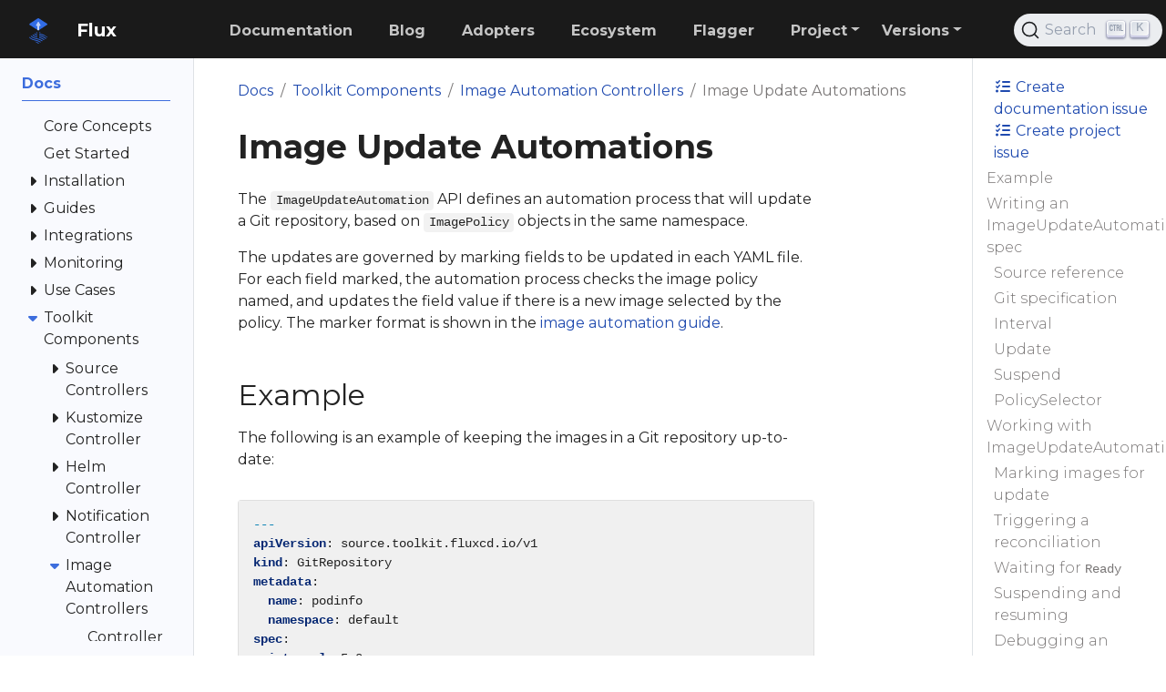

--- FILE ---
content_type: text/html; charset=UTF-8
request_url: https://fluxcd.io/flux/components/image/imageupdateautomations/
body_size: 28827
content:
<!doctype html><html itemscope itemtype=http://schema.org/WebPage lang=en class=no-js><head><meta charset=utf-8><meta name=viewport content="width=device-width,initial-scale=1,shrink-to-fit=no"><meta name=generator content="Hugo 0.122.0"><meta name=robots content="index, follow"><link rel=apple-touch-icon sizes=180x180 href=/favicons/apple-touch-icon.png><link rel=icon type=image/png sizes=32x32 href=/favicons/favicon-32x32.png><link rel=icon type=image/png sizes=16x16 href=/favicons/favicon-16x16.png><link rel=icon type=image/svg+xml href=/favicons/favicon.svg><link rel=icon type=image/png href=/favicons/favicon.png><link rel=manifest href=/favicons/site.webmanifest><link rel="shortcut icon" type=image/x-icon href=/favicons/favicon.ico><link rel=mask-icon color=#1a1a1a href=/favicons/safari-pinned-tab.svg><meta name=msapplication-config content="/favicons/browserconfig.xml"><meta name=msapplication-TileColor content="#1a1a1a"><meta name=theme-color content="#1a1a1a"><title>Image Update Automations | Flux</title>
<meta name=description content="The GitOps Toolkit Custom Resource Definitions documentation."><meta property="og:title" content="Image Update Automations"><meta property="og:description" content="The GitOps Toolkit Custom Resource Definitions documentation."><meta property="og:type" content="article"><meta property="og:url" content="https://fluxcd.io/flux/components/image/imageupdateautomations/"><meta property="og:image" content="https://fluxcd.io/img/flux-social.png"><meta property="article:section" content="flux"><meta itemprop=name content="Image Update Automations"><meta itemprop=description content="The GitOps Toolkit Custom Resource Definitions documentation."><meta itemprop=wordCount content="4768"><meta itemprop=image content="https://fluxcd.io/img/flux-social.png"><meta itemprop=keywords content><meta name=twitter:card content="summary_large_image"><meta name=twitter:image content="https://fluxcd.io/img/flux-social.png"><meta name=twitter:title content="Image Update Automations"><meta name=twitter:description content="The GitOps Toolkit Custom Resource Definitions documentation."><link rel=preload href=/scss/main.min.c9e9c68336f64a8f808b4a50b5a9edc3433b208fa9673bc16d940614ae51618c.css as=style><link href=/scss/main.min.c9e9c68336f64a8f808b4a50b5a9edc3433b208fa9673bc16d940614ae51618c.css rel=stylesheet integrity><script src=https://code.jquery.com/jquery-3.6.0.min.js integrity=sha384-vtXRMe3mGCbOeY7l30aIg8H9p3GdeSe4IFlP6G8JMa7o7lXvnz3GFKzPxzJdPfGK crossorigin=anonymous></script><link rel=stylesheet href=https://cdn.jsdelivr.net/npm/@docsearch/css@3></head><body class=td-page><header><nav class="js-navbar-scroll navbar navbar-expand-lg navbar-dark flex-row td-navbar"><a class=navbar-brand href=/><span class="navbar-brand__logo navbar-logo"><svg width="64" height="64" viewBox="0 0 64 64" xmlns="http://www.w3.org/2000/svg" xmlns:xlink="http://www.w3.org/1999/xlink"><title>flux-icon</title><desc>Created with Sketch.</desc><g id="flux-icon" stroke="none" stroke-width="1" fill="none" fill-rule="evenodd"><g id="Group" transform="translate(11.000000, 2.000000)"><path d="M.803134615 15.7791346c-1.049423077-.682500000000001-1.049423077-2.2188461.0-2.9007692L20.1819808.279519231c.573461499999997-.3726923079 1.3125-.3726923079 1.8859615.0L41.4473654 12.8783654c1.0494231.681923100000001 1.0494231 2.2182692.0 2.9007692L22.0679423 28.3779808C21.4944808 28.7506731 20.7554423 28.7506731 20.1819808 28.3779808L.803134615 15.7791346z" id="Fill-1" fill="#326ce5"/><path d="M24.1851346 18.0023077h1.3442308C26.3145577 18.0023077 26.8055192 17.1525 26.4126346 16.4728846L22.0084038 8.84423077C21.6160962 8.16461538 20.63475 8.16461538 20.2418654 8.84423077L15.8376346 16.4728846C15.4453269 17.1525 15.9357115 18.0023077 16.7209038 18.0023077h1.3448077c.563077.0 1.0194231.456923100000001 1.0194231 1.02v8.7075L19.9874423 28.3165385C20.6791731 28.7665385 21.5710962 28.7665385 22.2628269 28.3165385L23.1651346 27.7298077v-8.7075c0-.563076899999999.456346200000002-1.02 1.02-1.02" id="Fill-3" fill="#c1d2f7"/><path d="M27.8390769 34.8375577l-4.6742307-3.0386539v1.44C24.6902308 33.8919808 26.2588846 34.4008269 27.8390769 34.8375577" id="Fill-5" fill="#326ce5"/><path d="M23.1650769 35.8280192v2.0215385C24.7095 38.3209038 26.2723846 38.7080192 27.8191154 39.0893654c5.0515384 1.2455769 9.8226923 2.4213461 13.6592308 6.2584615C41.6733462 45.54225 41.8562308 45.7407115 42.0373846 45.93975 42.4308462 45.1880192 42.2335385 44.1957115 41.4466154 43.6845577l-7.5905769-4.9355769c-1.8426923-.608077000000002-3.72-1.073077-5.5753847-1.53C26.5308462 36.7874423 24.8196923 36.3570577 23.1650769 35.8280192" id="Fill-7" fill="#326ce5"/><path d="M19.08525 34.1699423C18.4304423 33.8318654 17.7854423 33.4689808 17.1629423 33.0489808l-1.7359615 1.1284615c1.1705769.8607692 2.3965384 1.5588462 3.6582692 2.1438462V34.1699423z" id="Fill-9" fill="#326ce5"/><path d="M24.8941731 40.6051154C24.3137885 40.4620385 23.7374423 40.3195385 23.1651346 40.1735769V42.1605C23.5885962 42.2666538 24.0114808 42.3722308 24.4326346 42.4760769c5.0515385 1.245 9.8226923 2.4207693 13.6598077 6.2578846C38.0987885 48.7408846 38.1045577 48.7472308 38.1114808 48.7541538L39.75225 47.6868462C39.6524423 47.5824231 39.5584038 47.4751154 39.4545577 47.3718462c-4.2161539-4.2167308-9.4753846-5.513077-14.5603846-6.7667308" id="Fill-11" fill="#326ce5"/><path d="M19.08525 38.9907115C16.8900577 38.2389808 14.8096731 37.2714808 12.9115962 35.8124423l-1.6996154 1.1053846c2.4167307 1.9932693 5.1075 3.2025 7.8732692 4.0990385V38.9907115z" id="Fill-13" fill="#326ce5"/><path d="M19.08525 43.3809808C15.3069808 42.3909808 11.7537115 41.18175 8.71794231 38.5388654L7.04717308 39.6252115c3.56538462 3.285 7.80692312 4.658077 12.03807692 5.745577V43.3809808z" id="Fill-15" fill="#326ce5"/><path d="M23.1650769 46.3935c3.9525 1.02057689999999 7.6690385 2.2407692 10.8173077 5.0446154l1.6615385-1.08c-3.6784616-3.4580769-8.0925-4.8386539-12.4788462-5.9532692V46.3935z" id="Fill-17" fill="#326ce5"/><path d="M4.57875 41.2299231 2.92990385 42.3018462C2.98759615 42.3612692 3.04009615 42.423 3.09951923 42.4818462 7.31625 46.6985769 12.5743269 47.9949231 17.6599038 49.2485769c4.4042308 1.0851923 8.5944231 2.1201923 12.1390385 4.9096154L31.4893269 53.0591538C27.4958654 49.6968462 22.7385577 48.5158846 18.1214423 47.3781923 13.1206731 46.1453077 8.39567308 44.9758846 4.57875 41.2299231" id="Fill-19" fill="#326ce5"/><path d="M1.07555769 44.5060962C.883442308 44.3139808.702865385 44.1184038.524019231 43.9216731-.227711538 44.6745577-.139442308 45.9726346.80325 46.5853269l5.70634615 3.7101923c2.52576923 1.0453846 5.16692305 1.6990385 7.76423075 2.3394231 4.0546154.999230799999999 7.9280769 1.9575 11.2840385 4.2807692l1.7255769-1.1226923C23.4676731 52.9245577 19.0403654 51.8255192 14.7347885 50.7639808c-5.05096158-1.245-9.82211542-2.4207693-13.65923081-6.2578846" id="Fill-21" fill="#326ce5"/><path d="M19.6441154 58.8342692C20.0243077 59.0188846 20.3998846 59.2133077 20.7691154 59.4221538 21.2093077 59.5150385 21.6771923 59.4383077 22.0683462 59.1838846L23.0260385 58.5613846C19.9493077 56.5035 16.5287308 55.461 13.1196923 54.5927308l6.5244231 4.2415384z" id="Fill-23" fill="#326ce5"/></g></g></svg></span><span class=navbar-brand__name>Flux</span></a>
<button class=navbar-toggler type=button data-toggle=collapse data-target=#navbarContent aria-controls=navbarContent aria-expanded=false aria-label="Toggle navigation">
<span class=navbar-toggler-icon></span></button><div class="collapse navbar-collapse justify-content-end" id=navbarContent><ul class="navbar-nav mt-2 mt-lg-0"><li class="nav-item mr-4 mb-2 mb-lg-0"><a class=nav-link href=/flux><span>Documentation</span></a></li><li class="nav-item mr-4 mb-2 mb-lg-0"><a class=nav-link href=/blog/><span>Blog</span></a></li><li class="nav-item mr-4 mb-2 mb-lg-0"><a class=nav-link href=/adopters><span>Adopters</span></a></li><li class="nav-item mr-4 mb-2 mb-lg-0"><a class=nav-link href=/ecosystem><span>Ecosystem</span></a></li><li class="nav-item mr-4 mb-2 mb-lg-0"><a class=nav-link href=https://flagger.app target=_blank><span>Flagger</span></a></li><li class="nav-item dropdown"><a class="nav-link dropdown-toggle" href=# id=navbarDropdown role=button data-toggle=dropdown aria-haspopup=true aria-expanded=false>Project</a><div class="dropdown-menu dropdown-menu-right" aria-labelledby=navbarDropdownMenuLink><a class=dropdown-item href=https://github.com/fluxcd/community/blob/main/CODE_OF_CONDUCT.md target=_blank>Code of Conduct</a>
<a class=dropdown-item href=/resources>Resources</a>
<a class=dropdown-item href=/support>Support</a>
<a class=dropdown-item href=/community>Community</a>
<a class=dropdown-item href=/contributing>Contributing</a>
<a class=dropdown-item href=/governance>Governance</a>
<a class=dropdown-item href=/roadmap>Roadmap</a>
<a class=dropdown-item href=/privacy>Privacy</a>
<a class=dropdown-item href=/security>Security</a>
<a class=dropdown-item href=https://github.com/cncf/artwork/blob/master/examples/graduated.md#flux-logos target=_blank>Branding</a></div></li><li class="nav-item dropdown mr-4"><a class="nav-link dropdown-toggle" href=# id=navbarDropdown role=button data-toggle=dropdown aria-haspopup=true aria-expanded=false>Versions</a><div class=dropdown-menu aria-labelledby=navbarDropdownMenuLink><a class=dropdown-item href=/flux/releases>Release Information</a>
<a class=dropdown-item href=https://fluxcd.io/flux/components/image/imageupdateautomations/>v2.7</a>
<a class=dropdown-item href=https://v2-6.docs.fluxcd.io/flux/components/image/imageupdateautomations/>v2.6</a>
<a class=dropdown-item href=https://v2-5.docs.fluxcd.io/flux/components/image/imageupdateautomations/>v2.5</a></div></li><li class="nav-item nav-search-item"><div id=docsearch></div></li></ul></div></nav></header><div class="container-fluid td-outer"><div class=td-main><div class="row flex-xl-nowrap"><aside class="col-12 col-md-3 col-xl-2 td-sidebar d-print-none"><div id=td-sidebar-menu class=td-sidebar__inner><div id=content-mobile><form class="td-sidebar__search d-flex align-items-center"><button class="btn btn-link td-sidebar__toggle d-md-none p-0 ml-3 fas fa-bars" type=button data-toggle=collapse data-target=#td-section-nav aria-controls=td-section-nav aria-expanded=false aria-label="Toggle section navigation"></button></form></div><div id=content-desktop></div><nav class="collapse td-sidebar-nav foldable-nav" id=td-section-nav><ul class="td-sidebar-nav__section pr-md-3 ul-0"><li class="td-sidebar-nav__section-title td-sidebar-nav__section with-child active-path" id=m-flux-li><a href=/flux/ title="Flux Documentation" class="align-left pl-0 td-sidebar-link td-sidebar-link__section tree-root" id=m-flux><span>Docs</span></a><ul class=ul-1><li class="td-sidebar-nav__section-title td-sidebar-nav__section without-child" id=m-fluxconcepts-li><input type=checkbox id=m-fluxconcepts-check>
<label for=m-fluxconcepts-check><a href=/flux/concepts/ class="align-left pl-0 td-sidebar-link td-sidebar-link__page" id=m-fluxconcepts><span>Core Concepts</span></a></label></li><li class="td-sidebar-nav__section-title td-sidebar-nav__section without-child" id=m-fluxget-started-li><input type=checkbox id=m-fluxget-started-check>
<label for=m-fluxget-started-check><a href=/flux/get-started/ title="Get Started with Flux" class="align-left pl-0 td-sidebar-link td-sidebar-link__page" id=m-fluxget-started><span>Get Started</span></a></label></li><li class="td-sidebar-nav__section-title td-sidebar-nav__section with-child" id=m-fluxinstallation-li><input type=checkbox id=m-fluxinstallation-check>
<label for=m-fluxinstallation-check><a href=/flux/installation/ title="Flux installation" class="align-left pl-0 td-sidebar-link td-sidebar-link__section" id=m-fluxinstallation><span>Installation</span></a></label><ul class="ul-2 foldable"><li class="td-sidebar-nav__section-title td-sidebar-nav__section with-child" id=m-fluxinstallationbootstrap-li><input type=checkbox id=m-fluxinstallationbootstrap-check>
<label for=m-fluxinstallationbootstrap-check><a href=/flux/installation/bootstrap/ title="Flux bootstrap" class="align-left pl-0 td-sidebar-link td-sidebar-link__section" id=m-fluxinstallationbootstrap><span>Bootstrap</span></a></label><ul class="ul-3 foldable"><li class="td-sidebar-nav__section-title td-sidebar-nav__section without-child" id=m-fluxinstallationbootstrapgeneric-git-server-li><input type=checkbox id=m-fluxinstallationbootstrapgeneric-git-server-check>
<label for=m-fluxinstallationbootstrapgeneric-git-server-check><a href=/flux/installation/bootstrap/generic-git-server/ title="Flux bootstrap for Git servers" class="align-left pl-0 td-sidebar-link td-sidebar-link__page" id=m-fluxinstallationbootstrapgeneric-git-server><span>Generic Git server</span></a></label></li><li class="td-sidebar-nav__section-title td-sidebar-nav__section without-child" id=m-fluxinstallationbootstrapgitea-li><input type=checkbox id=m-fluxinstallationbootstrapgitea-check>
<label for=m-fluxinstallationbootstrapgitea-check><a href=/flux/installation/bootstrap/gitea/ title="Flux bootstrap for Gitea" class="align-left pl-0 td-sidebar-link td-sidebar-link__page" id=m-fluxinstallationbootstrapgitea><span>Gitea</span></a></label></li><li class="td-sidebar-nav__section-title td-sidebar-nav__section without-child" id=m-fluxinstallationbootstrapgithub-li><input type=checkbox id=m-fluxinstallationbootstrapgithub-check>
<label for=m-fluxinstallationbootstrapgithub-check><a href=/flux/installation/bootstrap/github/ title="Flux bootstrap for GitHub" class="align-left pl-0 td-sidebar-link td-sidebar-link__page" id=m-fluxinstallationbootstrapgithub><span>GitHub</span></a></label></li><li class="td-sidebar-nav__section-title td-sidebar-nav__section without-child" id=m-fluxinstallationbootstrapgitlab-li><input type=checkbox id=m-fluxinstallationbootstrapgitlab-check>
<label for=m-fluxinstallationbootstrapgitlab-check><a href=/flux/installation/bootstrap/gitlab/ title="Flux bootstrap for GitLab" class="align-left pl-0 td-sidebar-link td-sidebar-link__page" id=m-fluxinstallationbootstrapgitlab><span>GitLab</span></a></label></li><li class="td-sidebar-nav__section-title td-sidebar-nav__section without-child" id=m-fluxinstallationbootstrapbitbucket-li><input type=checkbox id=m-fluxinstallationbootstrapbitbucket-check>
<label for=m-fluxinstallationbootstrapbitbucket-check><a href=/flux/installation/bootstrap/bitbucket/ title="Flux bootstrap for Bitbucket" class="align-left pl-0 td-sidebar-link td-sidebar-link__page" id=m-fluxinstallationbootstrapbitbucket><span>Bitbucket</span></a></label></li><li class="td-sidebar-nav__section-title td-sidebar-nav__section without-child" id=m-fluxinstallationbootstrapazure-devops-li><input type=checkbox id=m-fluxinstallationbootstrapazure-devops-check>
<label for=m-fluxinstallationbootstrapazure-devops-check><a href=/flux/installation/bootstrap/azure-devops/ title="Flux bootstrap for Azure DevOps" class="align-left pl-0 td-sidebar-link td-sidebar-link__page" id=m-fluxinstallationbootstrapazure-devops><span>Azure DevOps</span></a></label></li><li class="td-sidebar-nav__section-title td-sidebar-nav__section without-child" id=m-fluxinstallationbootstrapgoogle-cloud-source-li><input type=checkbox id=m-fluxinstallationbootstrapgoogle-cloud-source-check>
<label for=m-fluxinstallationbootstrapgoogle-cloud-source-check><a href=/flux/installation/bootstrap/google-cloud-source/ title="Flux bootstrap for Google Cloud Source" class="align-left pl-0 td-sidebar-link td-sidebar-link__page" id=m-fluxinstallationbootstrapgoogle-cloud-source><span>Google Cloud Source</span></a></label></li><li class="td-sidebar-nav__section-title td-sidebar-nav__section without-child" id=m-fluxinstallationbootstraporacle-vbs-git-repositories-li><input type=checkbox id=m-fluxinstallationbootstraporacle-vbs-git-repositories-check>
<label for=m-fluxinstallationbootstraporacle-vbs-git-repositories-check><a href=/flux/installation/bootstrap/oracle-vbs-git-repositories/ title="Flux bootstrap for Oracle VBS Git Repositories" class="align-left pl-0 td-sidebar-link td-sidebar-link__page" id=m-fluxinstallationbootstraporacle-vbs-git-repositories><span>Oracle VBS Git Repositories</span></a></label></li></ul></li><li class="td-sidebar-nav__section-title td-sidebar-nav__section with-child" id=m-fluxinstallationconfiguration-li><input type=checkbox id=m-fluxinstallationconfiguration-check>
<label for=m-fluxinstallationconfiguration-check><a href=/flux/installation/configuration/ title="Flux configuration" class="align-left pl-0 td-sidebar-link td-sidebar-link__section" id=m-fluxinstallationconfiguration><span>Configuration</span></a></label><ul class="ul-3 foldable"><li class="td-sidebar-nav__section-title td-sidebar-nav__section without-child" id=m-fluxinstallationconfigurationoptional-components-li><input type=checkbox id=m-fluxinstallationconfigurationoptional-components-check>
<label for=m-fluxinstallationconfigurationoptional-components-check><a href=/flux/installation/configuration/optional-components/ title="Flux optional components" class="align-left pl-0 td-sidebar-link td-sidebar-link__page" id=m-fluxinstallationconfigurationoptional-components><span>Optional components</span></a></label></li><li class="td-sidebar-nav__section-title td-sidebar-nav__section without-child" id=m-fluxinstallationconfigurationbootstrap-customization-li><input type=checkbox id=m-fluxinstallationconfigurationbootstrap-customization-check>
<label for=m-fluxinstallationconfigurationbootstrap-customization-check><a href=/flux/installation/configuration/bootstrap-customization/ title="Flux bootstrap customization" class="align-left pl-0 td-sidebar-link td-sidebar-link__page" id=m-fluxinstallationconfigurationbootstrap-customization><span>Bootstrap customization</span></a></label></li><li class="td-sidebar-nav__section-title td-sidebar-nav__section without-child" id=m-fluxinstallationconfigurationvertical-scaling-li><input type=checkbox id=m-fluxinstallationconfigurationvertical-scaling-check>
<label for=m-fluxinstallationconfigurationvertical-scaling-check><a href=/flux/installation/configuration/vertical-scaling/ title="Flux vertical scaling" class="align-left pl-0 td-sidebar-link td-sidebar-link__page" id=m-fluxinstallationconfigurationvertical-scaling><span>Vertical scaling</span></a></label></li><li class="td-sidebar-nav__section-title td-sidebar-nav__section without-child" id=m-fluxinstallationconfigurationsharding-li><input type=checkbox id=m-fluxinstallationconfigurationsharding-check>
<label for=m-fluxinstallationconfigurationsharding-check><a href=/flux/installation/configuration/sharding/ title="Flux sharding and horizontal scaling" class="align-left pl-0 td-sidebar-link td-sidebar-link__page" id=m-fluxinstallationconfigurationsharding><span>Horizontal scaling</span></a></label></li><li class="td-sidebar-nav__section-title td-sidebar-nav__section without-child" id=m-fluxinstallationconfigurationmultitenancy-li><input type=checkbox id=m-fluxinstallationconfigurationmultitenancy-check>
<label for=m-fluxinstallationconfigurationmultitenancy-check><a href=/flux/installation/configuration/multitenancy/ title="Flux multi-tenancy" class="align-left pl-0 td-sidebar-link td-sidebar-link__page" id=m-fluxinstallationconfigurationmultitenancy><span>Multi-tenancy lockdown</span></a></label></li><li class="td-sidebar-nav__section-title td-sidebar-nav__section without-child" id=m-fluxinstallationconfigurationworkload-identity-li><input type=checkbox id=m-fluxinstallationconfigurationworkload-identity-check>
<label for=m-fluxinstallationconfigurationworkload-identity-check><a href=/flux/installation/configuration/workload-identity/ title="Flux Workload Identity" class="align-left pl-0 td-sidebar-link td-sidebar-link__page" id=m-fluxinstallationconfigurationworkload-identity><span>Workload Identity</span></a></label></li><li class="td-sidebar-nav__section-title td-sidebar-nav__section without-child" id=m-fluxinstallationconfigurationair-gapped-li><input type=checkbox id=m-fluxinstallationconfigurationair-gapped-check>
<label for=m-fluxinstallationconfigurationair-gapped-check><a href=/flux/installation/configuration/air-gapped/ title="Flux air-gapped installation" class="align-left pl-0 td-sidebar-link td-sidebar-link__page" id=m-fluxinstallationconfigurationair-gapped><span>Air-Gapped installation</span></a></label></li><li class="td-sidebar-nav__section-title td-sidebar-nav__section without-child" id=m-fluxinstallationconfigurationopenshift-li><input type=checkbox id=m-fluxinstallationconfigurationopenshift-check>
<label for=m-fluxinstallationconfigurationopenshift-check><a href=/flux/installation/configuration/openshift/ title="Flux OpenShift installation" class="align-left pl-0 td-sidebar-link td-sidebar-link__page" id=m-fluxinstallationconfigurationopenshift><span>OpenShift installation</span></a></label></li><li class="td-sidebar-nav__section-title td-sidebar-nav__section without-child" id=m-fluxinstallationconfigurationproxy-setting-li><input type=checkbox id=m-fluxinstallationconfigurationproxy-setting-check>
<label for=m-fluxinstallationconfigurationproxy-setting-check><a href=/flux/installation/configuration/proxy-setting/ title="Flux proxy settings" class="align-left pl-0 td-sidebar-link td-sidebar-link__page" id=m-fluxinstallationconfigurationproxy-setting><span>Proxy settings</span></a></label></li><li class="td-sidebar-nav__section-title td-sidebar-nav__section without-child" id=m-fluxinstallationconfigurationdeploy-key-rotation-li><input type=checkbox id=m-fluxinstallationconfigurationdeploy-key-rotation-check>
<label for=m-fluxinstallationconfigurationdeploy-key-rotation-check><a href=/flux/installation/configuration/deploy-key-rotation/ title="Flux deploy key rotation" class="align-left pl-0 td-sidebar-link td-sidebar-link__page" id=m-fluxinstallationconfigurationdeploy-key-rotation><span>Deploy key rotation</span></a></label></li><li class="td-sidebar-nav__section-title td-sidebar-nav__section without-child" id=m-fluxinstallationconfigurationhelm-drift-detection-li><input type=checkbox id=m-fluxinstallationconfigurationhelm-drift-detection-check>
<label for=m-fluxinstallationconfigurationhelm-drift-detection-check><a href=/flux/installation/configuration/helm-drift-detection/ title="Flux drift detection for Helm Releases" class="align-left pl-0 td-sidebar-link td-sidebar-link__page" id=m-fluxinstallationconfigurationhelm-drift-detection><span>Helm drift detection</span></a></label></li><li class="td-sidebar-nav__section-title td-sidebar-nav__section without-child" id=m-fluxinstallationconfigurationhelm-oom-detection-li><input type=checkbox id=m-fluxinstallationconfigurationhelm-oom-detection-check>
<label for=m-fluxinstallationconfigurationhelm-oom-detection-check><a href=/flux/installation/configuration/helm-oom-detection/ title="Flux near OOM detection for Helm" class="align-left pl-0 td-sidebar-link td-sidebar-link__page" id=m-fluxinstallationconfigurationhelm-oom-detection><span>Helm OOM detection</span></a></label></li><li class="td-sidebar-nav__section-title td-sidebar-nav__section without-child" id=m-fluxinstallationconfigurationhelm-dns-lookup-li><input type=checkbox id=m-fluxinstallationconfigurationhelm-dns-lookup-check>
<label for=m-fluxinstallationconfigurationhelm-dns-lookup-check><a href=/flux/installation/configuration/helm-dns-lookup/ title="Flux DNS lookups for Helm Releases" class="align-left pl-0 td-sidebar-link td-sidebar-link__page" id=m-fluxinstallationconfigurationhelm-dns-lookup><span>Helm DNS lookups</span></a></label></li></ul></li><li class="td-sidebar-nav__section-title td-sidebar-nav__section without-child" id=m-fluxinstallationupgrade-li><input type=checkbox id=m-fluxinstallationupgrade-check>
<label for=m-fluxinstallationupgrade-check><a href=/flux/installation/upgrade/ title="Flux upgrade" class="align-left pl-0 td-sidebar-link td-sidebar-link__page" id=m-fluxinstallationupgrade><span>Upgrade</span></a></label></li><li class="td-sidebar-nav__section-title td-sidebar-nav__section without-child" id=m-fluxinstallationuninstall-li><input type=checkbox id=m-fluxinstallationuninstall-check>
<label for=m-fluxinstallationuninstall-check><a href=/flux/installation/uninstall/ title="Flux uninstall" class="align-left pl-0 td-sidebar-link td-sidebar-link__page" id=m-fluxinstallationuninstall><span>Uninstall</span></a></label></li></ul></li><li class="td-sidebar-nav__section-title td-sidebar-nav__section with-child" id=m-fluxguides-li><input type=checkbox id=m-fluxguides-check>
<label for=m-fluxguides-check><a href=/flux/guides/ title="User Guides" class="align-left pl-0 td-sidebar-link td-sidebar-link__section" id=m-fluxguides><span>Guides</span></a></label><ul class="ul-2 foldable"><li class="td-sidebar-nav__section-title td-sidebar-nav__section without-child" id=m-fluxguidesrepository-structure-li><input type=checkbox id=m-fluxguidesrepository-structure-check>
<label for=m-fluxguidesrepository-structure-check><a href=/flux/guides/repository-structure/ class="align-left pl-0 td-sidebar-link td-sidebar-link__page" id=m-fluxguidesrepository-structure><span>Ways of structuring your repositories</span></a></label></li><li class="td-sidebar-nav__section-title td-sidebar-nav__section without-child" id=m-fluxguideshelmreleases-li><input type=checkbox id=m-fluxguideshelmreleases-check>
<label for=m-fluxguideshelmreleases-check><a href=/flux/guides/helmreleases/ class="align-left pl-0 td-sidebar-link td-sidebar-link__page" id=m-fluxguideshelmreleases><span>Manage Helm Releases</span></a></label></li><li class="td-sidebar-nav__section-title td-sidebar-nav__section without-child" id=m-fluxguideswebhook-receivers-li><input type=checkbox id=m-fluxguideswebhook-receivers-check>
<label for=m-fluxguideswebhook-receivers-check><a href=/flux/guides/webhook-receivers/ class="align-left pl-0 td-sidebar-link td-sidebar-link__page" id=m-fluxguideswebhook-receivers><span>Setup Webhook Receivers</span></a></label></li><li class="td-sidebar-nav__section-title td-sidebar-nav__section without-child" id=m-fluxguidesmozilla-sops-li><input type=checkbox id=m-fluxguidesmozilla-sops-check>
<label for=m-fluxguidesmozilla-sops-check><a href=/flux/guides/mozilla-sops/ title="Manage Kubernetes secrets with SOPS" class="align-left pl-0 td-sidebar-link td-sidebar-link__page" id=m-fluxguidesmozilla-sops><span>SOPS</span></a></label></li><li class="td-sidebar-nav__section-title td-sidebar-nav__section without-child" id=m-fluxguidessealed-secrets-li><input type=checkbox id=m-fluxguidessealed-secrets-check>
<label for=m-fluxguidessealed-secrets-check><a href=/flux/guides/sealed-secrets/ class="align-left pl-0 td-sidebar-link td-sidebar-link__page" id=m-fluxguidessealed-secrets><span>Sealed Secrets</span></a></label></li><li class="td-sidebar-nav__section-title td-sidebar-nav__section without-child" id=m-fluxguidesimage-update-li><input type=checkbox id=m-fluxguidesimage-update-check>
<label for=m-fluxguidesimage-update-check><a href=/flux/guides/image-update/ class="align-left pl-0 td-sidebar-link td-sidebar-link__page" id=m-fluxguidesimage-update><span>Automate image updates to Git</span></a></label></li><li class="td-sidebar-nav__section-title td-sidebar-nav__section without-child" id=m-fluxguidessortable-image-tags-li><input type=checkbox id=m-fluxguidessortable-image-tags-check>
<label for=m-fluxguidessortable-image-tags-check><a href=/flux/guides/sortable-image-tags/ title="How to make sortable image tags to use with automation" class="align-left pl-0 td-sidebar-link td-sidebar-link__page" id=m-fluxguidessortable-image-tags><span>Sortable image tags to use with automation</span></a></label></li></ul></li><li class="td-sidebar-nav__section-title td-sidebar-nav__section with-child" id=m-fluxintegrations-li><input type=checkbox id=m-fluxintegrations-check>
<label for=m-fluxintegrations-check><a href=/flux/integrations/ class="align-left pl-0 td-sidebar-link td-sidebar-link__section" id=m-fluxintegrations><span>Integrations</span></a></label><ul class="ul-2 foldable"><li class="td-sidebar-nav__section-title td-sidebar-nav__section without-child" id=m-fluxintegrationsaws-li><input type=checkbox id=m-fluxintegrationsaws-check>
<label for=m-fluxintegrationsaws-check><a href=/flux/integrations/aws/ class="align-left pl-0 td-sidebar-link td-sidebar-link__page" id=m-fluxintegrationsaws><span>Amazon Web Services</span></a></label></li><li class="td-sidebar-nav__section-title td-sidebar-nav__section without-child" id=m-fluxintegrationsgcp-li><input type=checkbox id=m-fluxintegrationsgcp-check>
<label for=m-fluxintegrationsgcp-check><a href=/flux/integrations/gcp/ class="align-left pl-0 td-sidebar-link td-sidebar-link__page" id=m-fluxintegrationsgcp><span>Google Cloud Platform</span></a></label></li><li class="td-sidebar-nav__section-title td-sidebar-nav__section without-child" id=m-fluxintegrationsazure-li><input type=checkbox id=m-fluxintegrationsazure-check>
<label for=m-fluxintegrationsazure-check><a href=/flux/integrations/azure/ class="align-left pl-0 td-sidebar-link td-sidebar-link__page" id=m-fluxintegrationsazure><span>Microsoft Azure</span></a></label></li><li class="td-sidebar-nav__section-title td-sidebar-nav__section without-child" id=m-fluxintegrationscross-cloud-li><input type=checkbox id=m-fluxintegrationscross-cloud-check>
<label for=m-fluxintegrationscross-cloud-check><a href=/flux/integrations/cross-cloud/ class="align-left pl-0 td-sidebar-link td-sidebar-link__page" id=m-fluxintegrationscross-cloud><span>Support for cross-cloud</span></a></label></li></ul></li><li class="td-sidebar-nav__section-title td-sidebar-nav__section with-child" id=m-fluxmonitoring-li><input type=checkbox id=m-fluxmonitoring-check>
<label for=m-fluxmonitoring-check><a href=/flux/monitoring/ title="Flux monitoring" class="align-left pl-0 td-sidebar-link td-sidebar-link__section" id=m-fluxmonitoring><span>Monitoring</span></a></label><ul class="ul-2 foldable"><li class="td-sidebar-nav__section-title td-sidebar-nav__section without-child" id=m-fluxmonitoringalerts-li><input type=checkbox id=m-fluxmonitoringalerts-check>
<label for=m-fluxmonitoringalerts-check><a href=/flux/monitoring/alerts/ title="Flux alerts" class="align-left pl-0 td-sidebar-link td-sidebar-link__page" id=m-fluxmonitoringalerts><span>Alerts</span></a></label></li><li class="td-sidebar-nav__section-title td-sidebar-nav__section without-child" id=m-fluxmonitoringmetrics-li><input type=checkbox id=m-fluxmonitoringmetrics-check>
<label for=m-fluxmonitoringmetrics-check><a href=/flux/monitoring/metrics/ title="Flux Prometheus metrics" class="align-left pl-0 td-sidebar-link td-sidebar-link__page" id=m-fluxmonitoringmetrics><span>Metrics</span></a></label></li><li class="td-sidebar-nav__section-title td-sidebar-nav__section without-child" id=m-fluxmonitoringcustom-metrics-li><input type=checkbox id=m-fluxmonitoringcustom-metrics-check>
<label for=m-fluxmonitoringcustom-metrics-check><a href=/flux/monitoring/custom-metrics/ title="Flux custom Prometheus metrics" class="align-left pl-0 td-sidebar-link td-sidebar-link__page" id=m-fluxmonitoringcustom-metrics><span>Custom metrics</span></a></label></li><li class="td-sidebar-nav__section-title td-sidebar-nav__section without-child" id=m-fluxmonitoringlogs-li><input type=checkbox id=m-fluxmonitoringlogs-check>
<label for=m-fluxmonitoringlogs-check><a href=/flux/monitoring/logs/ title="Flux logs" class="align-left pl-0 td-sidebar-link td-sidebar-link__page" id=m-fluxmonitoringlogs><span>Logs</span></a></label></li><li class="td-sidebar-nav__section-title td-sidebar-nav__section without-child" id=m-fluxmonitoringevents-li><input type=checkbox id=m-fluxmonitoringevents-check>
<label for=m-fluxmonitoringevents-check><a href=/flux/monitoring/events/ title="Flux events" class="align-left pl-0 td-sidebar-link td-sidebar-link__page" id=m-fluxmonitoringevents><span>Events</span></a></label></li></ul></li><li class="td-sidebar-nav__section-title td-sidebar-nav__section with-child" id=m-fluxuse-cases-li><input type=checkbox id=m-fluxuse-cases-check>
<label for=m-fluxuse-cases-check><a href=/flux/use-cases/ class="align-left pl-0 td-sidebar-link td-sidebar-link__section" id=m-fluxuse-cases><span>Use Cases</span></a></label><ul class="ul-2 foldable"><li class="td-sidebar-nav__section-title td-sidebar-nav__section without-child" id=m-fluxuse-casesrunning-jobs-li><input type=checkbox id=m-fluxuse-casesrunning-jobs-check>
<label for=m-fluxuse-casesrunning-jobs-check><a href=/flux/use-cases/running-jobs/ title="Running pre and post-deployment jobs with Flux" class="align-left pl-0 td-sidebar-link td-sidebar-link__page" id=m-fluxuse-casesrunning-jobs><span>Running Kubernetes Jobs with Flux</span></a></label></li><li class="td-sidebar-nav__section-title td-sidebar-nav__section without-child" id=m-fluxuse-caseskarmada-li><input type=checkbox id=m-fluxuse-caseskarmada-check>
<label for=m-fluxuse-caseskarmada-check><a href=/flux/use-cases/karmada/ class="align-left pl-0 td-sidebar-link td-sidebar-link__page" id=m-fluxuse-caseskarmada><span>Karmada + Flux</span></a></label></li><li class="td-sidebar-nav__section-title td-sidebar-nav__section without-child" id=m-fluxuse-caseshelm-li><input type=checkbox id=m-fluxuse-caseshelm-check>
<label for=m-fluxuse-caseshelm-check><a href=/flux/use-cases/helm/ title="Flux for Helm Users" class="align-left pl-0 td-sidebar-link td-sidebar-link__page" id=m-fluxuse-caseshelm><span>Helm</span></a></label></li><li class="td-sidebar-nav__section-title td-sidebar-nav__section without-child" id=m-fluxuse-casesgh-actions-helm-promotion-li><input type=checkbox id=m-fluxuse-casesgh-actions-helm-promotion-check>
<label for=m-fluxuse-casesgh-actions-helm-promotion-check><a href=/flux/use-cases/gh-actions-helm-promotion/ title="Promote Flux Helm Releases with GitHub Actions" class="align-left pl-0 td-sidebar-link td-sidebar-link__page" id=m-fluxuse-casesgh-actions-helm-promotion><span>Promote Helm Releases with GitHub Actions</span></a></label></li><li class="td-sidebar-nav__section-title td-sidebar-nav__section without-child" id=m-fluxuse-casesgh-actions-app-builder-li><input type=checkbox id=m-fluxuse-casesgh-actions-app-builder-check>
<label for=m-fluxuse-casesgh-actions-app-builder-check><a href=/flux/use-cases/gh-actions-app-builder/ class="align-left pl-0 td-sidebar-link td-sidebar-link__page" id=m-fluxuse-casesgh-actions-app-builder><span>GitHub Actions Basic App Builder</span></a></label></li><li class="td-sidebar-nav__section-title td-sidebar-nav__section without-child" id=m-fluxuse-casesgh-actions-manifest-generation-li><input type=checkbox id=m-fluxuse-casesgh-actions-manifest-generation-check>
<label for=m-fluxuse-casesgh-actions-manifest-generation-check><a href=/flux/use-cases/gh-actions-manifest-generation/ class="align-left pl-0 td-sidebar-link td-sidebar-link__page" id=m-fluxuse-casesgh-actions-manifest-generation><span>GitHub Actions Manifest Generation</span></a></label></li><li class="td-sidebar-nav__section-title td-sidebar-nav__section without-child" id=m-fluxuse-casesgh-actions-auto-pr-li><input type=checkbox id=m-fluxuse-casesgh-actions-auto-pr-check>
<label for=m-fluxuse-casesgh-actions-auto-pr-check><a href=/flux/use-cases/gh-actions-auto-pr/ title="GitHub Actions Auto Pull Request" class="align-left pl-0 td-sidebar-link td-sidebar-link__page" id=m-fluxuse-casesgh-actions-auto-pr><span>GitHub Actions Auto PR</span></a></label></li><li class="td-sidebar-nav__section-title td-sidebar-nav__section without-child" id=m-fluxuse-casesjenkins-li><input type=checkbox id=m-fluxuse-casesjenkins-check>
<label for=m-fluxuse-casesjenkins-check><a href=/flux/use-cases/jenkins/ class="align-left pl-0 td-sidebar-link td-sidebar-link__page" id=m-fluxuse-casesjenkins><span>Jenkins + Flux</span></a></label></li></ul></li><li class="td-sidebar-nav__section-title td-sidebar-nav__section with-child active-path" id=m-fluxcomponents-li><input type=checkbox id=m-fluxcomponents-check checked>
<label for=m-fluxcomponents-check><a href=/flux/components/ title="GitOps Toolkit components" class="align-left pl-0 td-sidebar-link td-sidebar-link__section" id=m-fluxcomponents><span>Toolkit Components</span></a></label><ul class="ul-2 foldable"><li class="td-sidebar-nav__section-title td-sidebar-nav__section with-child" id=m-fluxcomponentssource-li><input type=checkbox id=m-fluxcomponentssource-check>
<label for=m-fluxcomponentssource-check><a href=/flux/components/source/ class="align-left pl-0 td-sidebar-link td-sidebar-link__section" id=m-fluxcomponentssource><span>Source Controllers</span></a></label><ul class="ul-3 foldable"><li class="td-sidebar-nav__section-title td-sidebar-nav__section without-child" id=m-fluxcomponentssourceoptions-li><input type=checkbox id=m-fluxcomponentssourceoptions-check>
<label for=m-fluxcomponentssourceoptions-check><a href=/flux/components/source/options/ class="align-left pl-0 td-sidebar-link td-sidebar-link__page" id=m-fluxcomponentssourceoptions><span>Controller Options</span></a></label></li><li class="td-sidebar-nav__section-title td-sidebar-nav__section without-child" id=m-fluxcomponentssourcegitrepositories-li><input type=checkbox id=m-fluxcomponentssourcegitrepositories-check>
<label for=m-fluxcomponentssourcegitrepositories-check><a href=/flux/components/source/gitrepositories/ class="align-left pl-0 td-sidebar-link td-sidebar-link__page" id=m-fluxcomponentssourcegitrepositories><span>Git Repositories</span></a></label></li><li class="td-sidebar-nav__section-title td-sidebar-nav__section without-child" id=m-fluxcomponentssourceocirepositories-li><input type=checkbox id=m-fluxcomponentssourceocirepositories-check>
<label for=m-fluxcomponentssourceocirepositories-check><a href=/flux/components/source/ocirepositories/ class="align-left pl-0 td-sidebar-link td-sidebar-link__page" id=m-fluxcomponentssourceocirepositories><span>OCI Repositories</span></a></label></li><li class="td-sidebar-nav__section-title td-sidebar-nav__section without-child" id=m-fluxcomponentssourcebuckets-li><input type=checkbox id=m-fluxcomponentssourcebuckets-check>
<label for=m-fluxcomponentssourcebuckets-check><a href=/flux/components/source/buckets/ class="align-left pl-0 td-sidebar-link td-sidebar-link__page" id=m-fluxcomponentssourcebuckets><span>Buckets</span></a></label></li><li class="td-sidebar-nav__section-title td-sidebar-nav__section without-child" id=m-fluxcomponentssourcehelmrepositories-li><input type=checkbox id=m-fluxcomponentssourcehelmrepositories-check>
<label for=m-fluxcomponentssourcehelmrepositories-check><a href=/flux/components/source/helmrepositories/ class="align-left pl-0 td-sidebar-link td-sidebar-link__page" id=m-fluxcomponentssourcehelmrepositories><span>Helm Repositories</span></a></label></li><li class="td-sidebar-nav__section-title td-sidebar-nav__section without-child" id=m-fluxcomponentssourcehelmcharts-li><input type=checkbox id=m-fluxcomponentssourcehelmcharts-check>
<label for=m-fluxcomponentssourcehelmcharts-check><a href=/flux/components/source/helmcharts/ class="align-left pl-0 td-sidebar-link td-sidebar-link__page" id=m-fluxcomponentssourcehelmcharts><span>Helm Charts</span></a></label></li><li class="td-sidebar-nav__section-title td-sidebar-nav__section without-child" id=m-fluxcomponentssourceexternalartifacts-li><input type=checkbox id=m-fluxcomponentssourceexternalartifacts-check>
<label for=m-fluxcomponentssourceexternalartifacts-check><a href=/flux/components/source/externalartifacts/ class="align-left pl-0 td-sidebar-link td-sidebar-link__page" id=m-fluxcomponentssourceexternalartifacts><span>External Artifacts</span></a></label></li><li class="td-sidebar-nav__section-title td-sidebar-nav__section without-child" id=m-fluxcomponentssourceartifactgenerators-li><input type=checkbox id=m-fluxcomponentssourceartifactgenerators-check>
<label for=m-fluxcomponentssourceartifactgenerators-check><a href=/flux/components/source/artifactgenerators/ class="align-left pl-0 td-sidebar-link td-sidebar-link__page" id=m-fluxcomponentssourceartifactgenerators><span>Artifact Generators</span></a></label></li><li class="td-sidebar-nav__section-title td-sidebar-nav__section with-child" id=m-fluxcomponentssourceapi-li><input type=checkbox id=m-fluxcomponentssourceapi-check>
<label for=m-fluxcomponentssourceapi-check><a href=/flux/components/source/api/ class="align-left pl-0 td-sidebar-link td-sidebar-link__section" id=m-fluxcomponentssourceapi><span>API Reference</span></a></label><ul class="ul-4 foldable"><li class="td-sidebar-nav__section-title td-sidebar-nav__section without-child" id=m-fluxcomponentssourceapiv1-li><input type=checkbox id=m-fluxcomponentssourceapiv1-check>
<label for=m-fluxcomponentssourceapiv1-check><a href=/flux/components/source/api/v1/ class="align-left pl-0 td-sidebar-link td-sidebar-link__page" id=m-fluxcomponentssourceapiv1><span>Source API reference v1</span></a></label></li></ul></li></ul></li><li class="td-sidebar-nav__section-title td-sidebar-nav__section with-child" id=m-fluxcomponentskustomize-li><input type=checkbox id=m-fluxcomponentskustomize-check>
<label for=m-fluxcomponentskustomize-check><a href=/flux/components/kustomize/ class="align-left pl-0 td-sidebar-link td-sidebar-link__section" id=m-fluxcomponentskustomize><span>Kustomize Controller</span></a></label><ul class="ul-3 foldable"><li class="td-sidebar-nav__section-title td-sidebar-nav__section without-child" id=m-fluxcomponentskustomizeoptions-li><input type=checkbox id=m-fluxcomponentskustomizeoptions-check>
<label for=m-fluxcomponentskustomizeoptions-check><a href=/flux/components/kustomize/options/ class="align-left pl-0 td-sidebar-link td-sidebar-link__page" id=m-fluxcomponentskustomizeoptions><span>Controller Options</span></a></label></li><li class="td-sidebar-nav__section-title td-sidebar-nav__section without-child" id=m-fluxcomponentskustomizekustomizations-li><input type=checkbox id=m-fluxcomponentskustomizekustomizations-check>
<label for=m-fluxcomponentskustomizekustomizations-check><a href=/flux/components/kustomize/kustomizations/ class="align-left pl-0 td-sidebar-link td-sidebar-link__page" id=m-fluxcomponentskustomizekustomizations><span>Kustomization</span></a></label></li><li class="td-sidebar-nav__section-title td-sidebar-nav__section with-child" id=m-fluxcomponentskustomizeapi-li><input type=checkbox id=m-fluxcomponentskustomizeapi-check>
<label for=m-fluxcomponentskustomizeapi-check><a href=/flux/components/kustomize/api/ class="align-left pl-0 td-sidebar-link td-sidebar-link__section" id=m-fluxcomponentskustomizeapi><span>API Reference</span></a></label><ul class="ul-4 foldable"><li class="td-sidebar-nav__section-title td-sidebar-nav__section without-child" id=m-fluxcomponentskustomizeapiv1-li><input type=checkbox id=m-fluxcomponentskustomizeapiv1-check>
<label for=m-fluxcomponentskustomizeapiv1-check><a href=/flux/components/kustomize/api/v1/ class="align-left pl-0 td-sidebar-link td-sidebar-link__page" id=m-fluxcomponentskustomizeapiv1><span>Kustomize API reference v1</span></a></label></li></ul></li></ul></li><li class="td-sidebar-nav__section-title td-sidebar-nav__section with-child" id=m-fluxcomponentshelm-li><input type=checkbox id=m-fluxcomponentshelm-check>
<label for=m-fluxcomponentshelm-check><a href=/flux/components/helm/ class="align-left pl-0 td-sidebar-link td-sidebar-link__section" id=m-fluxcomponentshelm><span>Helm Controller</span></a></label><ul class="ul-3 foldable"><li class="td-sidebar-nav__section-title td-sidebar-nav__section without-child" id=m-fluxcomponentshelmoptions-li><input type=checkbox id=m-fluxcomponentshelmoptions-check>
<label for=m-fluxcomponentshelmoptions-check><a href=/flux/components/helm/options/ class="align-left pl-0 td-sidebar-link td-sidebar-link__page" id=m-fluxcomponentshelmoptions><span>Controller Options</span></a></label></li><li class="td-sidebar-nav__section-title td-sidebar-nav__section without-child" id=m-fluxcomponentshelmhelmreleases-li><input type=checkbox id=m-fluxcomponentshelmhelmreleases-check>
<label for=m-fluxcomponentshelmhelmreleases-check><a href=/flux/components/helm/helmreleases/ class="align-left pl-0 td-sidebar-link td-sidebar-link__page" id=m-fluxcomponentshelmhelmreleases><span>Helm Releases</span></a></label></li><li class="td-sidebar-nav__section-title td-sidebar-nav__section with-child" id=m-fluxcomponentshelmapi-li><input type=checkbox id=m-fluxcomponentshelmapi-check>
<label for=m-fluxcomponentshelmapi-check><a href=/flux/components/helm/api/ class="align-left pl-0 td-sidebar-link td-sidebar-link__section" id=m-fluxcomponentshelmapi><span>API Reference</span></a></label><ul class="ul-4 foldable"><li class="td-sidebar-nav__section-title td-sidebar-nav__section without-child" id=m-fluxcomponentshelmapiv2-li><input type=checkbox id=m-fluxcomponentshelmapiv2-check>
<label for=m-fluxcomponentshelmapiv2-check><a href=/flux/components/helm/api/v2/ class="align-left pl-0 td-sidebar-link td-sidebar-link__page" id=m-fluxcomponentshelmapiv2><span>Helm API reference v2</span></a></label></li></ul></li></ul></li><li class="td-sidebar-nav__section-title td-sidebar-nav__section with-child" id=m-fluxcomponentsnotification-li><input type=checkbox id=m-fluxcomponentsnotification-check>
<label for=m-fluxcomponentsnotification-check><a href=/flux/components/notification/ class="align-left pl-0 td-sidebar-link td-sidebar-link__section" id=m-fluxcomponentsnotification><span>Notification Controller</span></a></label><ul class="ul-3 foldable"><li class="td-sidebar-nav__section-title td-sidebar-nav__section without-child" id=m-fluxcomponentsnotificationoptions-li><input type=checkbox id=m-fluxcomponentsnotificationoptions-check>
<label for=m-fluxcomponentsnotificationoptions-check><a href=/flux/components/notification/options/ class="align-left pl-0 td-sidebar-link td-sidebar-link__page" id=m-fluxcomponentsnotificationoptions><span>Controller Options</span></a></label></li><li class="td-sidebar-nav__section-title td-sidebar-nav__section without-child" id=m-fluxcomponentsnotificationalerts-li><input type=checkbox id=m-fluxcomponentsnotificationalerts-check>
<label for=m-fluxcomponentsnotificationalerts-check><a href=/flux/components/notification/alerts/ class="align-left pl-0 td-sidebar-link td-sidebar-link__page" id=m-fluxcomponentsnotificationalerts><span>Alerts</span></a></label></li><li class="td-sidebar-nav__section-title td-sidebar-nav__section without-child" id=m-fluxcomponentsnotificationevents-li><input type=checkbox id=m-fluxcomponentsnotificationevents-check>
<label for=m-fluxcomponentsnotificationevents-check><a href=/flux/components/notification/events/ class="align-left pl-0 td-sidebar-link td-sidebar-link__page" id=m-fluxcomponentsnotificationevents><span>Events</span></a></label></li><li class="td-sidebar-nav__section-title td-sidebar-nav__section without-child" id=m-fluxcomponentsnotificationreceivers-li><input type=checkbox id=m-fluxcomponentsnotificationreceivers-check>
<label for=m-fluxcomponentsnotificationreceivers-check><a href=/flux/components/notification/receivers/ class="align-left pl-0 td-sidebar-link td-sidebar-link__page" id=m-fluxcomponentsnotificationreceivers><span>Receivers</span></a></label></li><li class="td-sidebar-nav__section-title td-sidebar-nav__section without-child" id=m-fluxcomponentsnotificationproviders-li><input type=checkbox id=m-fluxcomponentsnotificationproviders-check>
<label for=m-fluxcomponentsnotificationproviders-check><a href=/flux/components/notification/providers/ class="align-left pl-0 td-sidebar-link td-sidebar-link__page" id=m-fluxcomponentsnotificationproviders><span>Providers</span></a></label></li><li class="td-sidebar-nav__section-title td-sidebar-nav__section with-child" id=m-fluxcomponentsnotificationapi-li><input type=checkbox id=m-fluxcomponentsnotificationapi-check>
<label for=m-fluxcomponentsnotificationapi-check><a href=/flux/components/notification/api/ class="align-left pl-0 td-sidebar-link td-sidebar-link__section" id=m-fluxcomponentsnotificationapi><span>API Reference</span></a></label><ul class="ul-4 foldable"><li class="td-sidebar-nav__section-title td-sidebar-nav__section without-child" id=m-fluxcomponentsnotificationapiv1-li><input type=checkbox id=m-fluxcomponentsnotificationapiv1-check>
<label for=m-fluxcomponentsnotificationapiv1-check><a href=/flux/components/notification/api/v1/ class="align-left pl-0 td-sidebar-link td-sidebar-link__page" id=m-fluxcomponentsnotificationapiv1><span>Notification API reference v1</span></a></label></li><li class="td-sidebar-nav__section-title td-sidebar-nav__section without-child" id=m-fluxcomponentsnotificationapiv1beta3-li><input type=checkbox id=m-fluxcomponentsnotificationapiv1beta3-check>
<label for=m-fluxcomponentsnotificationapiv1beta3-check><a href=/flux/components/notification/api/v1beta3/ class="align-left pl-0 td-sidebar-link td-sidebar-link__page" id=m-fluxcomponentsnotificationapiv1beta3><span>Notification API reference v1beta3</span></a></label></li></ul></li></ul></li><li class="td-sidebar-nav__section-title td-sidebar-nav__section with-child active-path" id=m-fluxcomponentsimage-li><input type=checkbox id=m-fluxcomponentsimage-check checked>
<label for=m-fluxcomponentsimage-check><a href=/flux/components/image/ title="Image reflector and automation controllers" class="align-left pl-0 td-sidebar-link td-sidebar-link__section" id=m-fluxcomponentsimage><span>Image Automation Controllers</span></a></label><ul class="ul-3 foldable"><li class="td-sidebar-nav__section-title td-sidebar-nav__section without-child" id=m-fluxcomponentsimageoptions-li><input type=checkbox id=m-fluxcomponentsimageoptions-check>
<label for=m-fluxcomponentsimageoptions-check><a href=/flux/components/image/options/ class="align-left pl-0 td-sidebar-link td-sidebar-link__page" id=m-fluxcomponentsimageoptions><span>Controller Options</span></a></label></li><li class="td-sidebar-nav__section-title td-sidebar-nav__section without-child" id=m-fluxcomponentsimageimagepolicies-li><input type=checkbox id=m-fluxcomponentsimageimagepolicies-check>
<label for=m-fluxcomponentsimageimagepolicies-check><a href=/flux/components/image/imagepolicies/ class="align-left pl-0 td-sidebar-link td-sidebar-link__page" id=m-fluxcomponentsimageimagepolicies><span>Image Policies</span></a></label></li><li class="td-sidebar-nav__section-title td-sidebar-nav__section without-child" id=m-fluxcomponentsimageimagerepositories-li><input type=checkbox id=m-fluxcomponentsimageimagerepositories-check>
<label for=m-fluxcomponentsimageimagerepositories-check><a href=/flux/components/image/imagerepositories/ class="align-left pl-0 td-sidebar-link td-sidebar-link__page" id=m-fluxcomponentsimageimagerepositories><span>Image Repositories</span></a></label></li><li class="td-sidebar-nav__section-title td-sidebar-nav__section with-child" id=m-fluxcomponentsimagereflector-api-li><input type=checkbox id=m-fluxcomponentsimagereflector-api-check>
<label for=m-fluxcomponentsimagereflector-api-check><a href=/flux/components/image/reflector-api/ class="align-left pl-0 td-sidebar-link td-sidebar-link__section" id=m-fluxcomponentsimagereflector-api><span>Image Reflector API Reference</span></a></label><ul class="ul-4 foldable"><li class="td-sidebar-nav__section-title td-sidebar-nav__section without-child" id=m-fluxcomponentsimagereflector-apiv1-li><input type=checkbox id=m-fluxcomponentsimagereflector-apiv1-check>
<label for=m-fluxcomponentsimagereflector-apiv1-check><a href=/flux/components/image/reflector-api/v1/ class="align-left pl-0 td-sidebar-link td-sidebar-link__page" id=m-fluxcomponentsimagereflector-apiv1><span>Image reflector API reference v1</span></a></label></li></ul></li><li class="td-sidebar-nav__section-title td-sidebar-nav__section with-child" id=m-fluxcomponentsimageautomation-api-li><input type=checkbox id=m-fluxcomponentsimageautomation-api-check>
<label for=m-fluxcomponentsimageautomation-api-check><a href=/flux/components/image/automation-api/ class="align-left pl-0 td-sidebar-link td-sidebar-link__section" id=m-fluxcomponentsimageautomation-api><span>Image Update Automation API Reference</span></a></label><ul class="ul-4 foldable"><li class="td-sidebar-nav__section-title td-sidebar-nav__section without-child" id=m-fluxcomponentsimageautomation-apiv1-li><input type=checkbox id=m-fluxcomponentsimageautomation-apiv1-check>
<label for=m-fluxcomponentsimageautomation-apiv1-check><a href=/flux/components/image/automation-api/v1/ class="align-left pl-0 td-sidebar-link td-sidebar-link__page" id=m-fluxcomponentsimageautomation-apiv1><span>Image update automation API reference v1</span></a></label></li></ul></li><li class="td-sidebar-nav__section-title td-sidebar-nav__section without-child active-path" id=m-fluxcomponentsimageimageupdateautomations-li><input type=checkbox id=m-fluxcomponentsimageimageupdateautomations-check checked>
<label for=m-fluxcomponentsimageimageupdateautomations-check><a href=/flux/components/image/imageupdateautomations/ class="align-left pl-0 active td-sidebar-link td-sidebar-link__page" id=m-fluxcomponentsimageimageupdateautomations><span class=td-sidebar-nav-active-item>Image Update Automations</span></a></label></li></ul></li></ul></li><li class="td-sidebar-nav__section-title td-sidebar-nav__section with-child" id=m-fluxgitops-toolkit-li><input type=checkbox id=m-fluxgitops-toolkit-check>
<label for=m-fluxgitops-toolkit-check><a href=/flux/gitops-toolkit/ class="align-left pl-0 td-sidebar-link td-sidebar-link__section" id=m-fluxgitops-toolkit><span>Toolkit Dev Guides</span></a></label><ul class="ul-2 foldable"><li class="td-sidebar-nav__section-title td-sidebar-nav__section without-child" id=m-fluxgitops-toolkitpackages-li><input type=checkbox id=m-fluxgitops-toolkitpackages-check>
<label for=m-fluxgitops-toolkitpackages-check><a href=/flux/gitops-toolkit/packages/ class="align-left pl-0 td-sidebar-link td-sidebar-link__page" id=m-fluxgitops-toolkitpackages><span>Using the GitOps Toolkit APIs with Go</span></a></label></li><li class="td-sidebar-nav__section-title td-sidebar-nav__section without-child" id=m-fluxgitops-toolkitsource-watcher-li><input type=checkbox id=m-fluxgitops-toolkitsource-watcher-check>
<label for=m-fluxgitops-toolkitsource-watcher-check><a href=/flux/gitops-toolkit/source-watcher/ class="align-left pl-0 td-sidebar-link td-sidebar-link__page" id=m-fluxgitops-toolkitsource-watcher><span>Watching for source changes</span></a></label></li><li class="td-sidebar-nav__section-title td-sidebar-nav__section without-child" id=m-fluxgitops-toolkitdebugging-li><input type=checkbox id=m-fluxgitops-toolkitdebugging-check>
<label for=m-fluxgitops-toolkitdebugging-check><a href=/flux/gitops-toolkit/debugging/ class="align-left pl-0 td-sidebar-link td-sidebar-link__page" id=m-fluxgitops-toolkitdebugging><span>Advanced debugging</span></a></label></li></ul></li><li class="td-sidebar-nav__section-title td-sidebar-nav__section with-child" id=m-fluxcmd-li><input type=checkbox id=m-fluxcmd-check>
<label for=m-fluxcmd-check><a href=/flux/cmd/ class="align-left pl-0 td-sidebar-link td-sidebar-link__section" id=m-fluxcmd><span>Flux CLI</span></a></label><ul class="ul-2 foldable"><li class="td-sidebar-nav__section-title td-sidebar-nav__section without-child" id=m-fluxcmdflux-li><input type=checkbox id=m-fluxcmdflux-check>
<label for=m-fluxcmdflux-check><a href=/flux/cmd/flux/ class="align-left pl-0 td-sidebar-link td-sidebar-link__page" id=m-fluxcmdflux><span>flux</span></a></label></li><li class="td-sidebar-nav__section-title td-sidebar-nav__section without-child" id=m-fluxcmdflux_bootstrap-li><input type=checkbox id=m-fluxcmdflux_bootstrap-check>
<label for=m-fluxcmdflux_bootstrap-check><a href=/flux/cmd/flux_bootstrap/ class="align-left pl-0 td-sidebar-link td-sidebar-link__page" id=m-fluxcmdflux_bootstrap><span>flux bootstrap</span></a></label></li><li class="td-sidebar-nav__section-title td-sidebar-nav__section without-child" id=m-fluxcmdflux_bootstrap_bitbucket-server-li><input type=checkbox id=m-fluxcmdflux_bootstrap_bitbucket-server-check>
<label for=m-fluxcmdflux_bootstrap_bitbucket-server-check><a href=/flux/cmd/flux_bootstrap_bitbucket-server/ class="align-left pl-0 td-sidebar-link td-sidebar-link__page" id=m-fluxcmdflux_bootstrap_bitbucket-server><span>flux bootstrap bitbucket-server</span></a></label></li><li class="td-sidebar-nav__section-title td-sidebar-nav__section without-child" id=m-fluxcmdflux_bootstrap_git-li><input type=checkbox id=m-fluxcmdflux_bootstrap_git-check>
<label for=m-fluxcmdflux_bootstrap_git-check><a href=/flux/cmd/flux_bootstrap_git/ class="align-left pl-0 td-sidebar-link td-sidebar-link__page" id=m-fluxcmdflux_bootstrap_git><span>flux bootstrap git</span></a></label></li><li class="td-sidebar-nav__section-title td-sidebar-nav__section without-child" id=m-fluxcmdflux_bootstrap_gitea-li><input type=checkbox id=m-fluxcmdflux_bootstrap_gitea-check>
<label for=m-fluxcmdflux_bootstrap_gitea-check><a href=/flux/cmd/flux_bootstrap_gitea/ class="align-left pl-0 td-sidebar-link td-sidebar-link__page" id=m-fluxcmdflux_bootstrap_gitea><span>flux bootstrap gitea</span></a></label></li><li class="td-sidebar-nav__section-title td-sidebar-nav__section without-child" id=m-fluxcmdflux_bootstrap_github-li><input type=checkbox id=m-fluxcmdflux_bootstrap_github-check>
<label for=m-fluxcmdflux_bootstrap_github-check><a href=/flux/cmd/flux_bootstrap_github/ class="align-left pl-0 td-sidebar-link td-sidebar-link__page" id=m-fluxcmdflux_bootstrap_github><span>flux bootstrap github</span></a></label></li><li class="td-sidebar-nav__section-title td-sidebar-nav__section without-child" id=m-fluxcmdflux_bootstrap_gitlab-li><input type=checkbox id=m-fluxcmdflux_bootstrap_gitlab-check>
<label for=m-fluxcmdflux_bootstrap_gitlab-check><a href=/flux/cmd/flux_bootstrap_gitlab/ class="align-left pl-0 td-sidebar-link td-sidebar-link__page" id=m-fluxcmdflux_bootstrap_gitlab><span>flux bootstrap gitlab</span></a></label></li><li class="td-sidebar-nav__section-title td-sidebar-nav__section without-child" id=m-fluxcmdflux_build-li><input type=checkbox id=m-fluxcmdflux_build-check>
<label for=m-fluxcmdflux_build-check><a href=/flux/cmd/flux_build/ class="align-left pl-0 td-sidebar-link td-sidebar-link__page" id=m-fluxcmdflux_build><span>flux build</span></a></label></li><li class="td-sidebar-nav__section-title td-sidebar-nav__section without-child" id=m-fluxcmdflux_build_artifact-li><input type=checkbox id=m-fluxcmdflux_build_artifact-check>
<label for=m-fluxcmdflux_build_artifact-check><a href=/flux/cmd/flux_build_artifact/ class="align-left pl-0 td-sidebar-link td-sidebar-link__page" id=m-fluxcmdflux_build_artifact><span>flux build artifact</span></a></label></li><li class="td-sidebar-nav__section-title td-sidebar-nav__section without-child" id=m-fluxcmdflux_build_kustomization-li><input type=checkbox id=m-fluxcmdflux_build_kustomization-check>
<label for=m-fluxcmdflux_build_kustomization-check><a href=/flux/cmd/flux_build_kustomization/ class="align-left pl-0 td-sidebar-link td-sidebar-link__page" id=m-fluxcmdflux_build_kustomization><span>flux build kustomization</span></a></label></li><li class="td-sidebar-nav__section-title td-sidebar-nav__section without-child" id=m-fluxcmdflux_check-li><input type=checkbox id=m-fluxcmdflux_check-check>
<label for=m-fluxcmdflux_check-check><a href=/flux/cmd/flux_check/ class="align-left pl-0 td-sidebar-link td-sidebar-link__page" id=m-fluxcmdflux_check><span>flux check</span></a></label></li><li class="td-sidebar-nav__section-title td-sidebar-nav__section without-child" id=m-fluxcmdflux_completion-li><input type=checkbox id=m-fluxcmdflux_completion-check>
<label for=m-fluxcmdflux_completion-check><a href=/flux/cmd/flux_completion/ class="align-left pl-0 td-sidebar-link td-sidebar-link__page" id=m-fluxcmdflux_completion><span>flux completion</span></a></label></li><li class="td-sidebar-nav__section-title td-sidebar-nav__section without-child" id=m-fluxcmdflux_completion_bash-li><input type=checkbox id=m-fluxcmdflux_completion_bash-check>
<label for=m-fluxcmdflux_completion_bash-check><a href=/flux/cmd/flux_completion_bash/ class="align-left pl-0 td-sidebar-link td-sidebar-link__page" id=m-fluxcmdflux_completion_bash><span>flux completion bash</span></a></label></li><li class="td-sidebar-nav__section-title td-sidebar-nav__section without-child" id=m-fluxcmdflux_completion_fish-li><input type=checkbox id=m-fluxcmdflux_completion_fish-check>
<label for=m-fluxcmdflux_completion_fish-check><a href=/flux/cmd/flux_completion_fish/ class="align-left pl-0 td-sidebar-link td-sidebar-link__page" id=m-fluxcmdflux_completion_fish><span>flux completion fish</span></a></label></li><li class="td-sidebar-nav__section-title td-sidebar-nav__section without-child" id=m-fluxcmdflux_completion_powershell-li><input type=checkbox id=m-fluxcmdflux_completion_powershell-check>
<label for=m-fluxcmdflux_completion_powershell-check><a href=/flux/cmd/flux_completion_powershell/ class="align-left pl-0 td-sidebar-link td-sidebar-link__page" id=m-fluxcmdflux_completion_powershell><span>flux completion powershell</span></a></label></li><li class="td-sidebar-nav__section-title td-sidebar-nav__section without-child" id=m-fluxcmdflux_completion_zsh-li><input type=checkbox id=m-fluxcmdflux_completion_zsh-check>
<label for=m-fluxcmdflux_completion_zsh-check><a href=/flux/cmd/flux_completion_zsh/ class="align-left pl-0 td-sidebar-link td-sidebar-link__page" id=m-fluxcmdflux_completion_zsh><span>flux completion zsh</span></a></label></li><li class="td-sidebar-nav__section-title td-sidebar-nav__section without-child" id=m-fluxcmdflux_create-li><input type=checkbox id=m-fluxcmdflux_create-check>
<label for=m-fluxcmdflux_create-check><a href=/flux/cmd/flux_create/ class="align-left pl-0 td-sidebar-link td-sidebar-link__page" id=m-fluxcmdflux_create><span>flux create</span></a></label></li><li class="td-sidebar-nav__section-title td-sidebar-nav__section without-child" id=m-fluxcmdflux_create_alert-li><input type=checkbox id=m-fluxcmdflux_create_alert-check>
<label for=m-fluxcmdflux_create_alert-check><a href=/flux/cmd/flux_create_alert/ class="align-left pl-0 td-sidebar-link td-sidebar-link__page" id=m-fluxcmdflux_create_alert><span>flux create alert</span></a></label></li><li class="td-sidebar-nav__section-title td-sidebar-nav__section without-child" id=m-fluxcmdflux_create_alert-provider-li><input type=checkbox id=m-fluxcmdflux_create_alert-provider-check>
<label for=m-fluxcmdflux_create_alert-provider-check><a href=/flux/cmd/flux_create_alert-provider/ class="align-left pl-0 td-sidebar-link td-sidebar-link__page" id=m-fluxcmdflux_create_alert-provider><span>flux create alert-provider</span></a></label></li><li class="td-sidebar-nav__section-title td-sidebar-nav__section without-child" id=m-fluxcmdflux_create_helmrelease-li><input type=checkbox id=m-fluxcmdflux_create_helmrelease-check>
<label for=m-fluxcmdflux_create_helmrelease-check><a href=/flux/cmd/flux_create_helmrelease/ class="align-left pl-0 td-sidebar-link td-sidebar-link__page" id=m-fluxcmdflux_create_helmrelease><span>flux create helmrelease</span></a></label></li><li class="td-sidebar-nav__section-title td-sidebar-nav__section without-child" id=m-fluxcmdflux_create_image-li><input type=checkbox id=m-fluxcmdflux_create_image-check>
<label for=m-fluxcmdflux_create_image-check><a href=/flux/cmd/flux_create_image/ class="align-left pl-0 td-sidebar-link td-sidebar-link__page" id=m-fluxcmdflux_create_image><span>flux create image</span></a></label></li><li class="td-sidebar-nav__section-title td-sidebar-nav__section without-child" id=m-fluxcmdflux_create_image_policy-li><input type=checkbox id=m-fluxcmdflux_create_image_policy-check>
<label for=m-fluxcmdflux_create_image_policy-check><a href=/flux/cmd/flux_create_image_policy/ class="align-left pl-0 td-sidebar-link td-sidebar-link__page" id=m-fluxcmdflux_create_image_policy><span>flux create image policy</span></a></label></li><li class="td-sidebar-nav__section-title td-sidebar-nav__section without-child" id=m-fluxcmdflux_create_image_repository-li><input type=checkbox id=m-fluxcmdflux_create_image_repository-check>
<label for=m-fluxcmdflux_create_image_repository-check><a href=/flux/cmd/flux_create_image_repository/ class="align-left pl-0 td-sidebar-link td-sidebar-link__page" id=m-fluxcmdflux_create_image_repository><span>flux create image repository</span></a></label></li><li class="td-sidebar-nav__section-title td-sidebar-nav__section without-child" id=m-fluxcmdflux_create_image_update-li><input type=checkbox id=m-fluxcmdflux_create_image_update-check>
<label for=m-fluxcmdflux_create_image_update-check><a href=/flux/cmd/flux_create_image_update/ class="align-left pl-0 td-sidebar-link td-sidebar-link__page" id=m-fluxcmdflux_create_image_update><span>flux create image update</span></a></label></li><li class="td-sidebar-nav__section-title td-sidebar-nav__section without-child" id=m-fluxcmdflux_create_kustomization-li><input type=checkbox id=m-fluxcmdflux_create_kustomization-check>
<label for=m-fluxcmdflux_create_kustomization-check><a href=/flux/cmd/flux_create_kustomization/ class="align-left pl-0 td-sidebar-link td-sidebar-link__page" id=m-fluxcmdflux_create_kustomization><span>flux create kustomization</span></a></label></li><li class="td-sidebar-nav__section-title td-sidebar-nav__section without-child" id=m-fluxcmdflux_create_receiver-li><input type=checkbox id=m-fluxcmdflux_create_receiver-check>
<label for=m-fluxcmdflux_create_receiver-check><a href=/flux/cmd/flux_create_receiver/ class="align-left pl-0 td-sidebar-link td-sidebar-link__page" id=m-fluxcmdflux_create_receiver><span>flux create receiver</span></a></label></li><li class="td-sidebar-nav__section-title td-sidebar-nav__section without-child" id=m-fluxcmdflux_create_secret-li><input type=checkbox id=m-fluxcmdflux_create_secret-check>
<label for=m-fluxcmdflux_create_secret-check><a href=/flux/cmd/flux_create_secret/ class="align-left pl-0 td-sidebar-link td-sidebar-link__page" id=m-fluxcmdflux_create_secret><span>flux create secret</span></a></label></li><li class="td-sidebar-nav__section-title td-sidebar-nav__section without-child" id=m-fluxcmdflux_create_secret_git-li><input type=checkbox id=m-fluxcmdflux_create_secret_git-check>
<label for=m-fluxcmdflux_create_secret_git-check><a href=/flux/cmd/flux_create_secret_git/ class="align-left pl-0 td-sidebar-link td-sidebar-link__page" id=m-fluxcmdflux_create_secret_git><span>flux create secret git</span></a></label></li><li class="td-sidebar-nav__section-title td-sidebar-nav__section without-child" id=m-fluxcmdflux_create_secret_githubapp-li><input type=checkbox id=m-fluxcmdflux_create_secret_githubapp-check>
<label for=m-fluxcmdflux_create_secret_githubapp-check><a href=/flux/cmd/flux_create_secret_githubapp/ class="align-left pl-0 td-sidebar-link td-sidebar-link__page" id=m-fluxcmdflux_create_secret_githubapp><span>flux create secret githubapp</span></a></label></li><li class="td-sidebar-nav__section-title td-sidebar-nav__section without-child" id=m-fluxcmdflux_create_secret_helm-li><input type=checkbox id=m-fluxcmdflux_create_secret_helm-check>
<label for=m-fluxcmdflux_create_secret_helm-check><a href=/flux/cmd/flux_create_secret_helm/ class="align-left pl-0 td-sidebar-link td-sidebar-link__page" id=m-fluxcmdflux_create_secret_helm><span>flux create secret helm</span></a></label></li><li class="td-sidebar-nav__section-title td-sidebar-nav__section without-child" id=m-fluxcmdflux_create_secret_notation-li><input type=checkbox id=m-fluxcmdflux_create_secret_notation-check>
<label for=m-fluxcmdflux_create_secret_notation-check><a href=/flux/cmd/flux_create_secret_notation/ class="align-left pl-0 td-sidebar-link td-sidebar-link__page" id=m-fluxcmdflux_create_secret_notation><span>flux create secret notation</span></a></label></li><li class="td-sidebar-nav__section-title td-sidebar-nav__section without-child" id=m-fluxcmdflux_create_secret_oci-li><input type=checkbox id=m-fluxcmdflux_create_secret_oci-check>
<label for=m-fluxcmdflux_create_secret_oci-check><a href=/flux/cmd/flux_create_secret_oci/ class="align-left pl-0 td-sidebar-link td-sidebar-link__page" id=m-fluxcmdflux_create_secret_oci><span>flux create secret oci</span></a></label></li><li class="td-sidebar-nav__section-title td-sidebar-nav__section without-child" id=m-fluxcmdflux_create_secret_proxy-li><input type=checkbox id=m-fluxcmdflux_create_secret_proxy-check>
<label for=m-fluxcmdflux_create_secret_proxy-check><a href=/flux/cmd/flux_create_secret_proxy/ class="align-left pl-0 td-sidebar-link td-sidebar-link__page" id=m-fluxcmdflux_create_secret_proxy><span>flux create secret proxy</span></a></label></li><li class="td-sidebar-nav__section-title td-sidebar-nav__section without-child" id=m-fluxcmdflux_create_secret_tls-li><input type=checkbox id=m-fluxcmdflux_create_secret_tls-check>
<label for=m-fluxcmdflux_create_secret_tls-check><a href=/flux/cmd/flux_create_secret_tls/ class="align-left pl-0 td-sidebar-link td-sidebar-link__page" id=m-fluxcmdflux_create_secret_tls><span>flux create secret tls</span></a></label></li><li class="td-sidebar-nav__section-title td-sidebar-nav__section without-child" id=m-fluxcmdflux_create_source-li><input type=checkbox id=m-fluxcmdflux_create_source-check>
<label for=m-fluxcmdflux_create_source-check><a href=/flux/cmd/flux_create_source/ class="align-left pl-0 td-sidebar-link td-sidebar-link__page" id=m-fluxcmdflux_create_source><span>flux create source</span></a></label></li><li class="td-sidebar-nav__section-title td-sidebar-nav__section without-child" id=m-fluxcmdflux_create_source_bucket-li><input type=checkbox id=m-fluxcmdflux_create_source_bucket-check>
<label for=m-fluxcmdflux_create_source_bucket-check><a href=/flux/cmd/flux_create_source_bucket/ class="align-left pl-0 td-sidebar-link td-sidebar-link__page" id=m-fluxcmdflux_create_source_bucket><span>flux create source bucket</span></a></label></li><li class="td-sidebar-nav__section-title td-sidebar-nav__section without-child" id=m-fluxcmdflux_create_source_chart-li><input type=checkbox id=m-fluxcmdflux_create_source_chart-check>
<label for=m-fluxcmdflux_create_source_chart-check><a href=/flux/cmd/flux_create_source_chart/ class="align-left pl-0 td-sidebar-link td-sidebar-link__page" id=m-fluxcmdflux_create_source_chart><span>flux create source chart</span></a></label></li><li class="td-sidebar-nav__section-title td-sidebar-nav__section without-child" id=m-fluxcmdflux_create_source_git-li><input type=checkbox id=m-fluxcmdflux_create_source_git-check>
<label for=m-fluxcmdflux_create_source_git-check><a href=/flux/cmd/flux_create_source_git/ class="align-left pl-0 td-sidebar-link td-sidebar-link__page" id=m-fluxcmdflux_create_source_git><span>flux create source git</span></a></label></li><li class="td-sidebar-nav__section-title td-sidebar-nav__section without-child" id=m-fluxcmdflux_create_source_helm-li><input type=checkbox id=m-fluxcmdflux_create_source_helm-check>
<label for=m-fluxcmdflux_create_source_helm-check><a href=/flux/cmd/flux_create_source_helm/ class="align-left pl-0 td-sidebar-link td-sidebar-link__page" id=m-fluxcmdflux_create_source_helm><span>flux create source helm</span></a></label></li><li class="td-sidebar-nav__section-title td-sidebar-nav__section without-child" id=m-fluxcmdflux_create_source_oci-li><input type=checkbox id=m-fluxcmdflux_create_source_oci-check>
<label for=m-fluxcmdflux_create_source_oci-check><a href=/flux/cmd/flux_create_source_oci/ class="align-left pl-0 td-sidebar-link td-sidebar-link__page" id=m-fluxcmdflux_create_source_oci><span>flux create source oci</span></a></label></li><li class="td-sidebar-nav__section-title td-sidebar-nav__section without-child" id=m-fluxcmdflux_create_tenant-li><input type=checkbox id=m-fluxcmdflux_create_tenant-check>
<label for=m-fluxcmdflux_create_tenant-check><a href=/flux/cmd/flux_create_tenant/ class="align-left pl-0 td-sidebar-link td-sidebar-link__page" id=m-fluxcmdflux_create_tenant><span>flux create tenant</span></a></label></li><li class="td-sidebar-nav__section-title td-sidebar-nav__section without-child" id=m-fluxcmdflux_debug-li><input type=checkbox id=m-fluxcmdflux_debug-check>
<label for=m-fluxcmdflux_debug-check><a href=/flux/cmd/flux_debug/ class="align-left pl-0 td-sidebar-link td-sidebar-link__page" id=m-fluxcmdflux_debug><span>flux debug</span></a></label></li><li class="td-sidebar-nav__section-title td-sidebar-nav__section without-child" id=m-fluxcmdflux_debug_helmrelease-li><input type=checkbox id=m-fluxcmdflux_debug_helmrelease-check>
<label for=m-fluxcmdflux_debug_helmrelease-check><a href=/flux/cmd/flux_debug_helmrelease/ class="align-left pl-0 td-sidebar-link td-sidebar-link__page" id=m-fluxcmdflux_debug_helmrelease><span>flux debug helmrelease</span></a></label></li><li class="td-sidebar-nav__section-title td-sidebar-nav__section without-child" id=m-fluxcmdflux_debug_kustomization-li><input type=checkbox id=m-fluxcmdflux_debug_kustomization-check>
<label for=m-fluxcmdflux_debug_kustomization-check><a href=/flux/cmd/flux_debug_kustomization/ class="align-left pl-0 td-sidebar-link td-sidebar-link__page" id=m-fluxcmdflux_debug_kustomization><span>flux debug kustomization</span></a></label></li><li class="td-sidebar-nav__section-title td-sidebar-nav__section without-child" id=m-fluxcmdflux_delete-li><input type=checkbox id=m-fluxcmdflux_delete-check>
<label for=m-fluxcmdflux_delete-check><a href=/flux/cmd/flux_delete/ class="align-left pl-0 td-sidebar-link td-sidebar-link__page" id=m-fluxcmdflux_delete><span>flux delete</span></a></label></li><li class="td-sidebar-nav__section-title td-sidebar-nav__section without-child" id=m-fluxcmdflux_delete_alert-li><input type=checkbox id=m-fluxcmdflux_delete_alert-check>
<label for=m-fluxcmdflux_delete_alert-check><a href=/flux/cmd/flux_delete_alert/ class="align-left pl-0 td-sidebar-link td-sidebar-link__page" id=m-fluxcmdflux_delete_alert><span>flux delete alert</span></a></label></li><li class="td-sidebar-nav__section-title td-sidebar-nav__section without-child" id=m-fluxcmdflux_delete_alert-provider-li><input type=checkbox id=m-fluxcmdflux_delete_alert-provider-check>
<label for=m-fluxcmdflux_delete_alert-provider-check><a href=/flux/cmd/flux_delete_alert-provider/ class="align-left pl-0 td-sidebar-link td-sidebar-link__page" id=m-fluxcmdflux_delete_alert-provider><span>flux delete alert-provider</span></a></label></li><li class="td-sidebar-nav__section-title td-sidebar-nav__section without-child" id=m-fluxcmdflux_delete_helmrelease-li><input type=checkbox id=m-fluxcmdflux_delete_helmrelease-check>
<label for=m-fluxcmdflux_delete_helmrelease-check><a href=/flux/cmd/flux_delete_helmrelease/ class="align-left pl-0 td-sidebar-link td-sidebar-link__page" id=m-fluxcmdflux_delete_helmrelease><span>flux delete helmrelease</span></a></label></li><li class="td-sidebar-nav__section-title td-sidebar-nav__section without-child" id=m-fluxcmdflux_delete_image-li><input type=checkbox id=m-fluxcmdflux_delete_image-check>
<label for=m-fluxcmdflux_delete_image-check><a href=/flux/cmd/flux_delete_image/ class="align-left pl-0 td-sidebar-link td-sidebar-link__page" id=m-fluxcmdflux_delete_image><span>flux delete image</span></a></label></li><li class="td-sidebar-nav__section-title td-sidebar-nav__section without-child" id=m-fluxcmdflux_delete_image_policy-li><input type=checkbox id=m-fluxcmdflux_delete_image_policy-check>
<label for=m-fluxcmdflux_delete_image_policy-check><a href=/flux/cmd/flux_delete_image_policy/ class="align-left pl-0 td-sidebar-link td-sidebar-link__page" id=m-fluxcmdflux_delete_image_policy><span>flux delete image policy</span></a></label></li><li class="td-sidebar-nav__section-title td-sidebar-nav__section without-child" id=m-fluxcmdflux_delete_image_repository-li><input type=checkbox id=m-fluxcmdflux_delete_image_repository-check>
<label for=m-fluxcmdflux_delete_image_repository-check><a href=/flux/cmd/flux_delete_image_repository/ class="align-left pl-0 td-sidebar-link td-sidebar-link__page" id=m-fluxcmdflux_delete_image_repository><span>flux delete image repository</span></a></label></li><li class="td-sidebar-nav__section-title td-sidebar-nav__section without-child" id=m-fluxcmdflux_delete_image_update-li><input type=checkbox id=m-fluxcmdflux_delete_image_update-check>
<label for=m-fluxcmdflux_delete_image_update-check><a href=/flux/cmd/flux_delete_image_update/ class="align-left pl-0 td-sidebar-link td-sidebar-link__page" id=m-fluxcmdflux_delete_image_update><span>flux delete image update</span></a></label></li><li class="td-sidebar-nav__section-title td-sidebar-nav__section without-child" id=m-fluxcmdflux_delete_kustomization-li><input type=checkbox id=m-fluxcmdflux_delete_kustomization-check>
<label for=m-fluxcmdflux_delete_kustomization-check><a href=/flux/cmd/flux_delete_kustomization/ class="align-left pl-0 td-sidebar-link td-sidebar-link__page" id=m-fluxcmdflux_delete_kustomization><span>flux delete kustomization</span></a></label></li><li class="td-sidebar-nav__section-title td-sidebar-nav__section without-child" id=m-fluxcmdflux_delete_receiver-li><input type=checkbox id=m-fluxcmdflux_delete_receiver-check>
<label for=m-fluxcmdflux_delete_receiver-check><a href=/flux/cmd/flux_delete_receiver/ class="align-left pl-0 td-sidebar-link td-sidebar-link__page" id=m-fluxcmdflux_delete_receiver><span>flux delete receiver</span></a></label></li><li class="td-sidebar-nav__section-title td-sidebar-nav__section without-child" id=m-fluxcmdflux_delete_source-li><input type=checkbox id=m-fluxcmdflux_delete_source-check>
<label for=m-fluxcmdflux_delete_source-check><a href=/flux/cmd/flux_delete_source/ class="align-left pl-0 td-sidebar-link td-sidebar-link__page" id=m-fluxcmdflux_delete_source><span>flux delete source</span></a></label></li><li class="td-sidebar-nav__section-title td-sidebar-nav__section without-child" id=m-fluxcmdflux_delete_source_bucket-li><input type=checkbox id=m-fluxcmdflux_delete_source_bucket-check>
<label for=m-fluxcmdflux_delete_source_bucket-check><a href=/flux/cmd/flux_delete_source_bucket/ class="align-left pl-0 td-sidebar-link td-sidebar-link__page" id=m-fluxcmdflux_delete_source_bucket><span>flux delete source bucket</span></a></label></li><li class="td-sidebar-nav__section-title td-sidebar-nav__section without-child" id=m-fluxcmdflux_delete_source_chart-li><input type=checkbox id=m-fluxcmdflux_delete_source_chart-check>
<label for=m-fluxcmdflux_delete_source_chart-check><a href=/flux/cmd/flux_delete_source_chart/ class="align-left pl-0 td-sidebar-link td-sidebar-link__page" id=m-fluxcmdflux_delete_source_chart><span>flux delete source chart</span></a></label></li><li class="td-sidebar-nav__section-title td-sidebar-nav__section without-child" id=m-fluxcmdflux_delete_source_git-li><input type=checkbox id=m-fluxcmdflux_delete_source_git-check>
<label for=m-fluxcmdflux_delete_source_git-check><a href=/flux/cmd/flux_delete_source_git/ class="align-left pl-0 td-sidebar-link td-sidebar-link__page" id=m-fluxcmdflux_delete_source_git><span>flux delete source git</span></a></label></li><li class="td-sidebar-nav__section-title td-sidebar-nav__section without-child" id=m-fluxcmdflux_delete_source_helm-li><input type=checkbox id=m-fluxcmdflux_delete_source_helm-check>
<label for=m-fluxcmdflux_delete_source_helm-check><a href=/flux/cmd/flux_delete_source_helm/ class="align-left pl-0 td-sidebar-link td-sidebar-link__page" id=m-fluxcmdflux_delete_source_helm><span>flux delete source helm</span></a></label></li><li class="td-sidebar-nav__section-title td-sidebar-nav__section without-child" id=m-fluxcmdflux_delete_source_oci-li><input type=checkbox id=m-fluxcmdflux_delete_source_oci-check>
<label for=m-fluxcmdflux_delete_source_oci-check><a href=/flux/cmd/flux_delete_source_oci/ class="align-left pl-0 td-sidebar-link td-sidebar-link__page" id=m-fluxcmdflux_delete_source_oci><span>flux delete source oci</span></a></label></li><li class="td-sidebar-nav__section-title td-sidebar-nav__section without-child" id=m-fluxcmdflux_diff-li><input type=checkbox id=m-fluxcmdflux_diff-check>
<label for=m-fluxcmdflux_diff-check><a href=/flux/cmd/flux_diff/ class="align-left pl-0 td-sidebar-link td-sidebar-link__page" id=m-fluxcmdflux_diff><span>flux diff</span></a></label></li><li class="td-sidebar-nav__section-title td-sidebar-nav__section without-child" id=m-fluxcmdflux_diff_artifact-li><input type=checkbox id=m-fluxcmdflux_diff_artifact-check>
<label for=m-fluxcmdflux_diff_artifact-check><a href=/flux/cmd/flux_diff_artifact/ class="align-left pl-0 td-sidebar-link td-sidebar-link__page" id=m-fluxcmdflux_diff_artifact><span>flux diff artifact</span></a></label></li><li class="td-sidebar-nav__section-title td-sidebar-nav__section without-child" id=m-fluxcmdflux_diff_kustomization-li><input type=checkbox id=m-fluxcmdflux_diff_kustomization-check>
<label for=m-fluxcmdflux_diff_kustomization-check><a href=/flux/cmd/flux_diff_kustomization/ class="align-left pl-0 td-sidebar-link td-sidebar-link__page" id=m-fluxcmdflux_diff_kustomization><span>flux diff kustomization</span></a></label></li><li class="td-sidebar-nav__section-title td-sidebar-nav__section without-child" id=m-fluxcmdflux_envsubst-li><input type=checkbox id=m-fluxcmdflux_envsubst-check>
<label for=m-fluxcmdflux_envsubst-check><a href=/flux/cmd/flux_envsubst/ class="align-left pl-0 td-sidebar-link td-sidebar-link__page" id=m-fluxcmdflux_envsubst><span>flux envsubst</span></a></label></li><li class="td-sidebar-nav__section-title td-sidebar-nav__section without-child" id=m-fluxcmdflux_events-li><input type=checkbox id=m-fluxcmdflux_events-check>
<label for=m-fluxcmdflux_events-check><a href=/flux/cmd/flux_events/ class="align-left pl-0 td-sidebar-link td-sidebar-link__page" id=m-fluxcmdflux_events><span>flux events</span></a></label></li><li class="td-sidebar-nav__section-title td-sidebar-nav__section without-child" id=m-fluxcmdflux_export-li><input type=checkbox id=m-fluxcmdflux_export-check>
<label for=m-fluxcmdflux_export-check><a href=/flux/cmd/flux_export/ class="align-left pl-0 td-sidebar-link td-sidebar-link__page" id=m-fluxcmdflux_export><span>flux export</span></a></label></li><li class="td-sidebar-nav__section-title td-sidebar-nav__section without-child" id=m-fluxcmdflux_export_alert-li><input type=checkbox id=m-fluxcmdflux_export_alert-check>
<label for=m-fluxcmdflux_export_alert-check><a href=/flux/cmd/flux_export_alert/ class="align-left pl-0 td-sidebar-link td-sidebar-link__page" id=m-fluxcmdflux_export_alert><span>flux export alert</span></a></label></li><li class="td-sidebar-nav__section-title td-sidebar-nav__section without-child" id=m-fluxcmdflux_export_alert-provider-li><input type=checkbox id=m-fluxcmdflux_export_alert-provider-check>
<label for=m-fluxcmdflux_export_alert-provider-check><a href=/flux/cmd/flux_export_alert-provider/ class="align-left pl-0 td-sidebar-link td-sidebar-link__page" id=m-fluxcmdflux_export_alert-provider><span>flux export alert-provider</span></a></label></li><li class="td-sidebar-nav__section-title td-sidebar-nav__section without-child" id=m-fluxcmdflux_export_artifact-li><input type=checkbox id=m-fluxcmdflux_export_artifact-check>
<label for=m-fluxcmdflux_export_artifact-check><a href=/flux/cmd/flux_export_artifact/ class="align-left pl-0 td-sidebar-link td-sidebar-link__page" id=m-fluxcmdflux_export_artifact><span>flux export artifact</span></a></label></li><li class="td-sidebar-nav__section-title td-sidebar-nav__section without-child" id=m-fluxcmdflux_export_artifact_generator-li><input type=checkbox id=m-fluxcmdflux_export_artifact_generator-check>
<label for=m-fluxcmdflux_export_artifact_generator-check><a href=/flux/cmd/flux_export_artifact_generator/ class="align-left pl-0 td-sidebar-link td-sidebar-link__page" id=m-fluxcmdflux_export_artifact_generator><span>flux export artifact generator</span></a></label></li><li class="td-sidebar-nav__section-title td-sidebar-nav__section without-child" id=m-fluxcmdflux_export_helmrelease-li><input type=checkbox id=m-fluxcmdflux_export_helmrelease-check>
<label for=m-fluxcmdflux_export_helmrelease-check><a href=/flux/cmd/flux_export_helmrelease/ class="align-left pl-0 td-sidebar-link td-sidebar-link__page" id=m-fluxcmdflux_export_helmrelease><span>flux export helmrelease</span></a></label></li><li class="td-sidebar-nav__section-title td-sidebar-nav__section without-child" id=m-fluxcmdflux_export_image-li><input type=checkbox id=m-fluxcmdflux_export_image-check>
<label for=m-fluxcmdflux_export_image-check><a href=/flux/cmd/flux_export_image/ class="align-left pl-0 td-sidebar-link td-sidebar-link__page" id=m-fluxcmdflux_export_image><span>flux export image</span></a></label></li><li class="td-sidebar-nav__section-title td-sidebar-nav__section without-child" id=m-fluxcmdflux_export_image_policy-li><input type=checkbox id=m-fluxcmdflux_export_image_policy-check>
<label for=m-fluxcmdflux_export_image_policy-check><a href=/flux/cmd/flux_export_image_policy/ class="align-left pl-0 td-sidebar-link td-sidebar-link__page" id=m-fluxcmdflux_export_image_policy><span>flux export image policy</span></a></label></li><li class="td-sidebar-nav__section-title td-sidebar-nav__section without-child" id=m-fluxcmdflux_export_image_repository-li><input type=checkbox id=m-fluxcmdflux_export_image_repository-check>
<label for=m-fluxcmdflux_export_image_repository-check><a href=/flux/cmd/flux_export_image_repository/ class="align-left pl-0 td-sidebar-link td-sidebar-link__page" id=m-fluxcmdflux_export_image_repository><span>flux export image repository</span></a></label></li><li class="td-sidebar-nav__section-title td-sidebar-nav__section without-child" id=m-fluxcmdflux_export_image_update-li><input type=checkbox id=m-fluxcmdflux_export_image_update-check>
<label for=m-fluxcmdflux_export_image_update-check><a href=/flux/cmd/flux_export_image_update/ class="align-left pl-0 td-sidebar-link td-sidebar-link__page" id=m-fluxcmdflux_export_image_update><span>flux export image update</span></a></label></li><li class="td-sidebar-nav__section-title td-sidebar-nav__section without-child" id=m-fluxcmdflux_export_kustomization-li><input type=checkbox id=m-fluxcmdflux_export_kustomization-check>
<label for=m-fluxcmdflux_export_kustomization-check><a href=/flux/cmd/flux_export_kustomization/ class="align-left pl-0 td-sidebar-link td-sidebar-link__page" id=m-fluxcmdflux_export_kustomization><span>flux export kustomization</span></a></label></li><li class="td-sidebar-nav__section-title td-sidebar-nav__section without-child" id=m-fluxcmdflux_export_receiver-li><input type=checkbox id=m-fluxcmdflux_export_receiver-check>
<label for=m-fluxcmdflux_export_receiver-check><a href=/flux/cmd/flux_export_receiver/ class="align-left pl-0 td-sidebar-link td-sidebar-link__page" id=m-fluxcmdflux_export_receiver><span>flux export receiver</span></a></label></li><li class="td-sidebar-nav__section-title td-sidebar-nav__section without-child" id=m-fluxcmdflux_export_source-li><input type=checkbox id=m-fluxcmdflux_export_source-check>
<label for=m-fluxcmdflux_export_source-check><a href=/flux/cmd/flux_export_source/ class="align-left pl-0 td-sidebar-link td-sidebar-link__page" id=m-fluxcmdflux_export_source><span>flux export source</span></a></label></li><li class="td-sidebar-nav__section-title td-sidebar-nav__section without-child" id=m-fluxcmdflux_export_source_bucket-li><input type=checkbox id=m-fluxcmdflux_export_source_bucket-check>
<label for=m-fluxcmdflux_export_source_bucket-check><a href=/flux/cmd/flux_export_source_bucket/ class="align-left pl-0 td-sidebar-link td-sidebar-link__page" id=m-fluxcmdflux_export_source_bucket><span>flux export source bucket</span></a></label></li><li class="td-sidebar-nav__section-title td-sidebar-nav__section without-child" id=m-fluxcmdflux_export_source_chart-li><input type=checkbox id=m-fluxcmdflux_export_source_chart-check>
<label for=m-fluxcmdflux_export_source_chart-check><a href=/flux/cmd/flux_export_source_chart/ class="align-left pl-0 td-sidebar-link td-sidebar-link__page" id=m-fluxcmdflux_export_source_chart><span>flux export source chart</span></a></label></li><li class="td-sidebar-nav__section-title td-sidebar-nav__section without-child" id=m-fluxcmdflux_export_source_git-li><input type=checkbox id=m-fluxcmdflux_export_source_git-check>
<label for=m-fluxcmdflux_export_source_git-check><a href=/flux/cmd/flux_export_source_git/ class="align-left pl-0 td-sidebar-link td-sidebar-link__page" id=m-fluxcmdflux_export_source_git><span>flux export source git</span></a></label></li><li class="td-sidebar-nav__section-title td-sidebar-nav__section without-child" id=m-fluxcmdflux_export_source_helm-li><input type=checkbox id=m-fluxcmdflux_export_source_helm-check>
<label for=m-fluxcmdflux_export_source_helm-check><a href=/flux/cmd/flux_export_source_helm/ class="align-left pl-0 td-sidebar-link td-sidebar-link__page" id=m-fluxcmdflux_export_source_helm><span>flux export source helm</span></a></label></li><li class="td-sidebar-nav__section-title td-sidebar-nav__section without-child" id=m-fluxcmdflux_export_source_oci-li><input type=checkbox id=m-fluxcmdflux_export_source_oci-check>
<label for=m-fluxcmdflux_export_source_oci-check><a href=/flux/cmd/flux_export_source_oci/ class="align-left pl-0 td-sidebar-link td-sidebar-link__page" id=m-fluxcmdflux_export_source_oci><span>flux export source oci</span></a></label></li><li class="td-sidebar-nav__section-title td-sidebar-nav__section without-child" id=m-fluxcmdflux_get-li><input type=checkbox id=m-fluxcmdflux_get-check>
<label for=m-fluxcmdflux_get-check><a href=/flux/cmd/flux_get/ class="align-left pl-0 td-sidebar-link td-sidebar-link__page" id=m-fluxcmdflux_get><span>flux get</span></a></label></li><li class="td-sidebar-nav__section-title td-sidebar-nav__section without-child" id=m-fluxcmdflux_get_alert-providers-li><input type=checkbox id=m-fluxcmdflux_get_alert-providers-check>
<label for=m-fluxcmdflux_get_alert-providers-check><a href=/flux/cmd/flux_get_alert-providers/ class="align-left pl-0 td-sidebar-link td-sidebar-link__page" id=m-fluxcmdflux_get_alert-providers><span>flux get alert-providers</span></a></label></li><li class="td-sidebar-nav__section-title td-sidebar-nav__section without-child" id=m-fluxcmdflux_get_alerts-li><input type=checkbox id=m-fluxcmdflux_get_alerts-check>
<label for=m-fluxcmdflux_get_alerts-check><a href=/flux/cmd/flux_get_alerts/ class="align-left pl-0 td-sidebar-link td-sidebar-link__page" id=m-fluxcmdflux_get_alerts><span>flux get alerts</span></a></label></li><li class="td-sidebar-nav__section-title td-sidebar-nav__section without-child" id=m-fluxcmdflux_get_all-li><input type=checkbox id=m-fluxcmdflux_get_all-check>
<label for=m-fluxcmdflux_get_all-check><a href=/flux/cmd/flux_get_all/ class="align-left pl-0 td-sidebar-link td-sidebar-link__page" id=m-fluxcmdflux_get_all><span>flux get all</span></a></label></li><li class="td-sidebar-nav__section-title td-sidebar-nav__section without-child" id=m-fluxcmdflux_get_artifacts-li><input type=checkbox id=m-fluxcmdflux_get_artifacts-check>
<label for=m-fluxcmdflux_get_artifacts-check><a href=/flux/cmd/flux_get_artifacts/ class="align-left pl-0 td-sidebar-link td-sidebar-link__page" id=m-fluxcmdflux_get_artifacts><span>flux get artifacts</span></a></label></li><li class="td-sidebar-nav__section-title td-sidebar-nav__section without-child" id=m-fluxcmdflux_get_artifacts_generators-li><input type=checkbox id=m-fluxcmdflux_get_artifacts_generators-check>
<label for=m-fluxcmdflux_get_artifacts_generators-check><a href=/flux/cmd/flux_get_artifacts_generators/ class="align-left pl-0 td-sidebar-link td-sidebar-link__page" id=m-fluxcmdflux_get_artifacts_generators><span>flux get artifacts generators</span></a></label></li><li class="td-sidebar-nav__section-title td-sidebar-nav__section without-child" id=m-fluxcmdflux_get_helmreleases-li><input type=checkbox id=m-fluxcmdflux_get_helmreleases-check>
<label for=m-fluxcmdflux_get_helmreleases-check><a href=/flux/cmd/flux_get_helmreleases/ class="align-left pl-0 td-sidebar-link td-sidebar-link__page" id=m-fluxcmdflux_get_helmreleases><span>flux get helmreleases</span></a></label></li><li class="td-sidebar-nav__section-title td-sidebar-nav__section without-child" id=m-fluxcmdflux_get_images-li><input type=checkbox id=m-fluxcmdflux_get_images-check>
<label for=m-fluxcmdflux_get_images-check><a href=/flux/cmd/flux_get_images/ class="align-left pl-0 td-sidebar-link td-sidebar-link__page" id=m-fluxcmdflux_get_images><span>flux get images</span></a></label></li><li class="td-sidebar-nav__section-title td-sidebar-nav__section without-child" id=m-fluxcmdflux_get_images_all-li><input type=checkbox id=m-fluxcmdflux_get_images_all-check>
<label for=m-fluxcmdflux_get_images_all-check><a href=/flux/cmd/flux_get_images_all/ class="align-left pl-0 td-sidebar-link td-sidebar-link__page" id=m-fluxcmdflux_get_images_all><span>flux get images all</span></a></label></li><li class="td-sidebar-nav__section-title td-sidebar-nav__section without-child" id=m-fluxcmdflux_get_images_policy-li><input type=checkbox id=m-fluxcmdflux_get_images_policy-check>
<label for=m-fluxcmdflux_get_images_policy-check><a href=/flux/cmd/flux_get_images_policy/ class="align-left pl-0 td-sidebar-link td-sidebar-link__page" id=m-fluxcmdflux_get_images_policy><span>flux get images policy</span></a></label></li><li class="td-sidebar-nav__section-title td-sidebar-nav__section without-child" id=m-fluxcmdflux_get_images_repository-li><input type=checkbox id=m-fluxcmdflux_get_images_repository-check>
<label for=m-fluxcmdflux_get_images_repository-check><a href=/flux/cmd/flux_get_images_repository/ class="align-left pl-0 td-sidebar-link td-sidebar-link__page" id=m-fluxcmdflux_get_images_repository><span>flux get images repository</span></a></label></li><li class="td-sidebar-nav__section-title td-sidebar-nav__section without-child" id=m-fluxcmdflux_get_images_update-li><input type=checkbox id=m-fluxcmdflux_get_images_update-check>
<label for=m-fluxcmdflux_get_images_update-check><a href=/flux/cmd/flux_get_images_update/ class="align-left pl-0 td-sidebar-link td-sidebar-link__page" id=m-fluxcmdflux_get_images_update><span>flux get images update</span></a></label></li><li class="td-sidebar-nav__section-title td-sidebar-nav__section without-child" id=m-fluxcmdflux_get_kustomizations-li><input type=checkbox id=m-fluxcmdflux_get_kustomizations-check>
<label for=m-fluxcmdflux_get_kustomizations-check><a href=/flux/cmd/flux_get_kustomizations/ class="align-left pl-0 td-sidebar-link td-sidebar-link__page" id=m-fluxcmdflux_get_kustomizations><span>flux get kustomizations</span></a></label></li><li class="td-sidebar-nav__section-title td-sidebar-nav__section without-child" id=m-fluxcmdflux_get_receivers-li><input type=checkbox id=m-fluxcmdflux_get_receivers-check>
<label for=m-fluxcmdflux_get_receivers-check><a href=/flux/cmd/flux_get_receivers/ class="align-left pl-0 td-sidebar-link td-sidebar-link__page" id=m-fluxcmdflux_get_receivers><span>flux get receivers</span></a></label></li><li class="td-sidebar-nav__section-title td-sidebar-nav__section without-child" id=m-fluxcmdflux_get_sources-li><input type=checkbox id=m-fluxcmdflux_get_sources-check>
<label for=m-fluxcmdflux_get_sources-check><a href=/flux/cmd/flux_get_sources/ class="align-left pl-0 td-sidebar-link td-sidebar-link__page" id=m-fluxcmdflux_get_sources><span>flux get sources</span></a></label></li><li class="td-sidebar-nav__section-title td-sidebar-nav__section without-child" id=m-fluxcmdflux_get_sources_all-li><input type=checkbox id=m-fluxcmdflux_get_sources_all-check>
<label for=m-fluxcmdflux_get_sources_all-check><a href=/flux/cmd/flux_get_sources_all/ class="align-left pl-0 td-sidebar-link td-sidebar-link__page" id=m-fluxcmdflux_get_sources_all><span>flux get sources all</span></a></label></li><li class="td-sidebar-nav__section-title td-sidebar-nav__section without-child" id=m-fluxcmdflux_get_sources_bucket-li><input type=checkbox id=m-fluxcmdflux_get_sources_bucket-check>
<label for=m-fluxcmdflux_get_sources_bucket-check><a href=/flux/cmd/flux_get_sources_bucket/ class="align-left pl-0 td-sidebar-link td-sidebar-link__page" id=m-fluxcmdflux_get_sources_bucket><span>flux get sources bucket</span></a></label></li><li class="td-sidebar-nav__section-title td-sidebar-nav__section without-child" id=m-fluxcmdflux_get_sources_chart-li><input type=checkbox id=m-fluxcmdflux_get_sources_chart-check>
<label for=m-fluxcmdflux_get_sources_chart-check><a href=/flux/cmd/flux_get_sources_chart/ class="align-left pl-0 td-sidebar-link td-sidebar-link__page" id=m-fluxcmdflux_get_sources_chart><span>flux get sources chart</span></a></label></li><li class="td-sidebar-nav__section-title td-sidebar-nav__section without-child" id=m-fluxcmdflux_get_sources_git-li><input type=checkbox id=m-fluxcmdflux_get_sources_git-check>
<label for=m-fluxcmdflux_get_sources_git-check><a href=/flux/cmd/flux_get_sources_git/ class="align-left pl-0 td-sidebar-link td-sidebar-link__page" id=m-fluxcmdflux_get_sources_git><span>flux get sources git</span></a></label></li><li class="td-sidebar-nav__section-title td-sidebar-nav__section without-child" id=m-fluxcmdflux_get_sources_helm-li><input type=checkbox id=m-fluxcmdflux_get_sources_helm-check>
<label for=m-fluxcmdflux_get_sources_helm-check><a href=/flux/cmd/flux_get_sources_helm/ class="align-left pl-0 td-sidebar-link td-sidebar-link__page" id=m-fluxcmdflux_get_sources_helm><span>flux get sources helm</span></a></label></li><li class="td-sidebar-nav__section-title td-sidebar-nav__section without-child" id=m-fluxcmdflux_get_sources_oci-li><input type=checkbox id=m-fluxcmdflux_get_sources_oci-check>
<label for=m-fluxcmdflux_get_sources_oci-check><a href=/flux/cmd/flux_get_sources_oci/ class="align-left pl-0 td-sidebar-link td-sidebar-link__page" id=m-fluxcmdflux_get_sources_oci><span>flux get sources oci</span></a></label></li><li class="td-sidebar-nav__section-title td-sidebar-nav__section without-child" id=m-fluxcmdflux_install-li><input type=checkbox id=m-fluxcmdflux_install-check>
<label for=m-fluxcmdflux_install-check><a href=/flux/cmd/flux_install/ class="align-left pl-0 td-sidebar-link td-sidebar-link__page" id=m-fluxcmdflux_install><span>flux install</span></a></label></li><li class="td-sidebar-nav__section-title td-sidebar-nav__section without-child" id=m-fluxcmdflux_list-li><input type=checkbox id=m-fluxcmdflux_list-check>
<label for=m-fluxcmdflux_list-check><a href=/flux/cmd/flux_list/ class="align-left pl-0 td-sidebar-link td-sidebar-link__page" id=m-fluxcmdflux_list><span>flux list</span></a></label></li><li class="td-sidebar-nav__section-title td-sidebar-nav__section without-child" id=m-fluxcmdflux_list_artifacts-li><input type=checkbox id=m-fluxcmdflux_list_artifacts-check>
<label for=m-fluxcmdflux_list_artifacts-check><a href=/flux/cmd/flux_list_artifacts/ class="align-left pl-0 td-sidebar-link td-sidebar-link__page" id=m-fluxcmdflux_list_artifacts><span>flux list artifacts</span></a></label></li><li class="td-sidebar-nav__section-title td-sidebar-nav__section without-child" id=m-fluxcmdflux_logs-li><input type=checkbox id=m-fluxcmdflux_logs-check>
<label for=m-fluxcmdflux_logs-check><a href=/flux/cmd/flux_logs/ class="align-left pl-0 td-sidebar-link td-sidebar-link__page" id=m-fluxcmdflux_logs><span>flux logs</span></a></label></li><li class="td-sidebar-nav__section-title td-sidebar-nav__section without-child" id=m-fluxcmdflux_migrate-li><input type=checkbox id=m-fluxcmdflux_migrate-check>
<label for=m-fluxcmdflux_migrate-check><a href=/flux/cmd/flux_migrate/ class="align-left pl-0 td-sidebar-link td-sidebar-link__page" id=m-fluxcmdflux_migrate><span>flux migrate</span></a></label></li><li class="td-sidebar-nav__section-title td-sidebar-nav__section without-child" id=m-fluxcmdflux_pull-li><input type=checkbox id=m-fluxcmdflux_pull-check>
<label for=m-fluxcmdflux_pull-check><a href=/flux/cmd/flux_pull/ class="align-left pl-0 td-sidebar-link td-sidebar-link__page" id=m-fluxcmdflux_pull><span>flux pull</span></a></label></li><li class="td-sidebar-nav__section-title td-sidebar-nav__section without-child" id=m-fluxcmdflux_pull_artifact-li><input type=checkbox id=m-fluxcmdflux_pull_artifact-check>
<label for=m-fluxcmdflux_pull_artifact-check><a href=/flux/cmd/flux_pull_artifact/ class="align-left pl-0 td-sidebar-link td-sidebar-link__page" id=m-fluxcmdflux_pull_artifact><span>flux pull artifact</span></a></label></li><li class="td-sidebar-nav__section-title td-sidebar-nav__section without-child" id=m-fluxcmdflux_push-li><input type=checkbox id=m-fluxcmdflux_push-check>
<label for=m-fluxcmdflux_push-check><a href=/flux/cmd/flux_push/ class="align-left pl-0 td-sidebar-link td-sidebar-link__page" id=m-fluxcmdflux_push><span>flux push</span></a></label></li><li class="td-sidebar-nav__section-title td-sidebar-nav__section without-child" id=m-fluxcmdflux_push_artifact-li><input type=checkbox id=m-fluxcmdflux_push_artifact-check>
<label for=m-fluxcmdflux_push_artifact-check><a href=/flux/cmd/flux_push_artifact/ class="align-left pl-0 td-sidebar-link td-sidebar-link__page" id=m-fluxcmdflux_push_artifact><span>flux push artifact</span></a></label></li><li class="td-sidebar-nav__section-title td-sidebar-nav__section without-child" id=m-fluxcmdflux_reconcile-li><input type=checkbox id=m-fluxcmdflux_reconcile-check>
<label for=m-fluxcmdflux_reconcile-check><a href=/flux/cmd/flux_reconcile/ class="align-left pl-0 td-sidebar-link td-sidebar-link__page" id=m-fluxcmdflux_reconcile><span>flux reconcile</span></a></label></li><li class="td-sidebar-nav__section-title td-sidebar-nav__section without-child" id=m-fluxcmdflux_reconcile_helmrelease-li><input type=checkbox id=m-fluxcmdflux_reconcile_helmrelease-check>
<label for=m-fluxcmdflux_reconcile_helmrelease-check><a href=/flux/cmd/flux_reconcile_helmrelease/ class="align-left pl-0 td-sidebar-link td-sidebar-link__page" id=m-fluxcmdflux_reconcile_helmrelease><span>flux reconcile helmrelease</span></a></label></li><li class="td-sidebar-nav__section-title td-sidebar-nav__section without-child" id=m-fluxcmdflux_reconcile_image-li><input type=checkbox id=m-fluxcmdflux_reconcile_image-check>
<label for=m-fluxcmdflux_reconcile_image-check><a href=/flux/cmd/flux_reconcile_image/ class="align-left pl-0 td-sidebar-link td-sidebar-link__page" id=m-fluxcmdflux_reconcile_image><span>flux reconcile image</span></a></label></li><li class="td-sidebar-nav__section-title td-sidebar-nav__section without-child" id=m-fluxcmdflux_reconcile_image_policy-li><input type=checkbox id=m-fluxcmdflux_reconcile_image_policy-check>
<label for=m-fluxcmdflux_reconcile_image_policy-check><a href=/flux/cmd/flux_reconcile_image_policy/ class="align-left pl-0 td-sidebar-link td-sidebar-link__page" id=m-fluxcmdflux_reconcile_image_policy><span>flux reconcile image policy</span></a></label></li><li class="td-sidebar-nav__section-title td-sidebar-nav__section without-child" id=m-fluxcmdflux_reconcile_image_repository-li><input type=checkbox id=m-fluxcmdflux_reconcile_image_repository-check>
<label for=m-fluxcmdflux_reconcile_image_repository-check><a href=/flux/cmd/flux_reconcile_image_repository/ class="align-left pl-0 td-sidebar-link td-sidebar-link__page" id=m-fluxcmdflux_reconcile_image_repository><span>flux reconcile image repository</span></a></label></li><li class="td-sidebar-nav__section-title td-sidebar-nav__section without-child" id=m-fluxcmdflux_reconcile_image_update-li><input type=checkbox id=m-fluxcmdflux_reconcile_image_update-check>
<label for=m-fluxcmdflux_reconcile_image_update-check><a href=/flux/cmd/flux_reconcile_image_update/ class="align-left pl-0 td-sidebar-link td-sidebar-link__page" id=m-fluxcmdflux_reconcile_image_update><span>flux reconcile image update</span></a></label></li><li class="td-sidebar-nav__section-title td-sidebar-nav__section without-child" id=m-fluxcmdflux_reconcile_kustomization-li><input type=checkbox id=m-fluxcmdflux_reconcile_kustomization-check>
<label for=m-fluxcmdflux_reconcile_kustomization-check><a href=/flux/cmd/flux_reconcile_kustomization/ class="align-left pl-0 td-sidebar-link td-sidebar-link__page" id=m-fluxcmdflux_reconcile_kustomization><span>flux reconcile kustomization</span></a></label></li><li class="td-sidebar-nav__section-title td-sidebar-nav__section without-child" id=m-fluxcmdflux_reconcile_receiver-li><input type=checkbox id=m-fluxcmdflux_reconcile_receiver-check>
<label for=m-fluxcmdflux_reconcile_receiver-check><a href=/flux/cmd/flux_reconcile_receiver/ class="align-left pl-0 td-sidebar-link td-sidebar-link__page" id=m-fluxcmdflux_reconcile_receiver><span>flux reconcile receiver</span></a></label></li><li class="td-sidebar-nav__section-title td-sidebar-nav__section without-child" id=m-fluxcmdflux_reconcile_source-li><input type=checkbox id=m-fluxcmdflux_reconcile_source-check>
<label for=m-fluxcmdflux_reconcile_source-check><a href=/flux/cmd/flux_reconcile_source/ class="align-left pl-0 td-sidebar-link td-sidebar-link__page" id=m-fluxcmdflux_reconcile_source><span>flux reconcile source</span></a></label></li><li class="td-sidebar-nav__section-title td-sidebar-nav__section without-child" id=m-fluxcmdflux_reconcile_source_bucket-li><input type=checkbox id=m-fluxcmdflux_reconcile_source_bucket-check>
<label for=m-fluxcmdflux_reconcile_source_bucket-check><a href=/flux/cmd/flux_reconcile_source_bucket/ class="align-left pl-0 td-sidebar-link td-sidebar-link__page" id=m-fluxcmdflux_reconcile_source_bucket><span>flux reconcile source bucket</span></a></label></li><li class="td-sidebar-nav__section-title td-sidebar-nav__section without-child" id=m-fluxcmdflux_reconcile_source_chart-li><input type=checkbox id=m-fluxcmdflux_reconcile_source_chart-check>
<label for=m-fluxcmdflux_reconcile_source_chart-check><a href=/flux/cmd/flux_reconcile_source_chart/ class="align-left pl-0 td-sidebar-link td-sidebar-link__page" id=m-fluxcmdflux_reconcile_source_chart><span>flux reconcile source chart</span></a></label></li><li class="td-sidebar-nav__section-title td-sidebar-nav__section without-child" id=m-fluxcmdflux_reconcile_source_git-li><input type=checkbox id=m-fluxcmdflux_reconcile_source_git-check>
<label for=m-fluxcmdflux_reconcile_source_git-check><a href=/flux/cmd/flux_reconcile_source_git/ class="align-left pl-0 td-sidebar-link td-sidebar-link__page" id=m-fluxcmdflux_reconcile_source_git><span>flux reconcile source git</span></a></label></li><li class="td-sidebar-nav__section-title td-sidebar-nav__section without-child" id=m-fluxcmdflux_reconcile_source_helm-li><input type=checkbox id=m-fluxcmdflux_reconcile_source_helm-check>
<label for=m-fluxcmdflux_reconcile_source_helm-check><a href=/flux/cmd/flux_reconcile_source_helm/ class="align-left pl-0 td-sidebar-link td-sidebar-link__page" id=m-fluxcmdflux_reconcile_source_helm><span>flux reconcile source helm</span></a></label></li><li class="td-sidebar-nav__section-title td-sidebar-nav__section without-child" id=m-fluxcmdflux_reconcile_source_oci-li><input type=checkbox id=m-fluxcmdflux_reconcile_source_oci-check>
<label for=m-fluxcmdflux_reconcile_source_oci-check><a href=/flux/cmd/flux_reconcile_source_oci/ class="align-left pl-0 td-sidebar-link td-sidebar-link__page" id=m-fluxcmdflux_reconcile_source_oci><span>flux reconcile source oci</span></a></label></li><li class="td-sidebar-nav__section-title td-sidebar-nav__section without-child" id=m-fluxcmdflux_resume-li><input type=checkbox id=m-fluxcmdflux_resume-check>
<label for=m-fluxcmdflux_resume-check><a href=/flux/cmd/flux_resume/ class="align-left pl-0 td-sidebar-link td-sidebar-link__page" id=m-fluxcmdflux_resume><span>flux resume</span></a></label></li><li class="td-sidebar-nav__section-title td-sidebar-nav__section without-child" id=m-fluxcmdflux_resume_alert-li><input type=checkbox id=m-fluxcmdflux_resume_alert-check>
<label for=m-fluxcmdflux_resume_alert-check><a href=/flux/cmd/flux_resume_alert/ class="align-left pl-0 td-sidebar-link td-sidebar-link__page" id=m-fluxcmdflux_resume_alert><span>flux resume alert</span></a></label></li><li class="td-sidebar-nav__section-title td-sidebar-nav__section without-child" id=m-fluxcmdflux_resume_alert-provider-li><input type=checkbox id=m-fluxcmdflux_resume_alert-provider-check>
<label for=m-fluxcmdflux_resume_alert-provider-check><a href=/flux/cmd/flux_resume_alert-provider/ class="align-left pl-0 td-sidebar-link td-sidebar-link__page" id=m-fluxcmdflux_resume_alert-provider><span>flux resume alert-provider</span></a></label></li><li class="td-sidebar-nav__section-title td-sidebar-nav__section without-child" id=m-fluxcmdflux_resume_helmrelease-li><input type=checkbox id=m-fluxcmdflux_resume_helmrelease-check>
<label for=m-fluxcmdflux_resume_helmrelease-check><a href=/flux/cmd/flux_resume_helmrelease/ class="align-left pl-0 td-sidebar-link td-sidebar-link__page" id=m-fluxcmdflux_resume_helmrelease><span>flux resume helmrelease</span></a></label></li><li class="td-sidebar-nav__section-title td-sidebar-nav__section without-child" id=m-fluxcmdflux_resume_image-li><input type=checkbox id=m-fluxcmdflux_resume_image-check>
<label for=m-fluxcmdflux_resume_image-check><a href=/flux/cmd/flux_resume_image/ class="align-left pl-0 td-sidebar-link td-sidebar-link__page" id=m-fluxcmdflux_resume_image><span>flux resume image</span></a></label></li><li class="td-sidebar-nav__section-title td-sidebar-nav__section without-child" id=m-fluxcmdflux_resume_image_policy-li><input type=checkbox id=m-fluxcmdflux_resume_image_policy-check>
<label for=m-fluxcmdflux_resume_image_policy-check><a href=/flux/cmd/flux_resume_image_policy/ class="align-left pl-0 td-sidebar-link td-sidebar-link__page" id=m-fluxcmdflux_resume_image_policy><span>flux resume image policy</span></a></label></li><li class="td-sidebar-nav__section-title td-sidebar-nav__section without-child" id=m-fluxcmdflux_resume_image_repository-li><input type=checkbox id=m-fluxcmdflux_resume_image_repository-check>
<label for=m-fluxcmdflux_resume_image_repository-check><a href=/flux/cmd/flux_resume_image_repository/ class="align-left pl-0 td-sidebar-link td-sidebar-link__page" id=m-fluxcmdflux_resume_image_repository><span>flux resume image repository</span></a></label></li><li class="td-sidebar-nav__section-title td-sidebar-nav__section without-child" id=m-fluxcmdflux_resume_image_update-li><input type=checkbox id=m-fluxcmdflux_resume_image_update-check>
<label for=m-fluxcmdflux_resume_image_update-check><a href=/flux/cmd/flux_resume_image_update/ class="align-left pl-0 td-sidebar-link td-sidebar-link__page" id=m-fluxcmdflux_resume_image_update><span>flux resume image update</span></a></label></li><li class="td-sidebar-nav__section-title td-sidebar-nav__section without-child" id=m-fluxcmdflux_resume_kustomization-li><input type=checkbox id=m-fluxcmdflux_resume_kustomization-check>
<label for=m-fluxcmdflux_resume_kustomization-check><a href=/flux/cmd/flux_resume_kustomization/ class="align-left pl-0 td-sidebar-link td-sidebar-link__page" id=m-fluxcmdflux_resume_kustomization><span>flux resume kustomization</span></a></label></li><li class="td-sidebar-nav__section-title td-sidebar-nav__section without-child" id=m-fluxcmdflux_resume_receiver-li><input type=checkbox id=m-fluxcmdflux_resume_receiver-check>
<label for=m-fluxcmdflux_resume_receiver-check><a href=/flux/cmd/flux_resume_receiver/ class="align-left pl-0 td-sidebar-link td-sidebar-link__page" id=m-fluxcmdflux_resume_receiver><span>flux resume receiver</span></a></label></li><li class="td-sidebar-nav__section-title td-sidebar-nav__section without-child" id=m-fluxcmdflux_resume_source-li><input type=checkbox id=m-fluxcmdflux_resume_source-check>
<label for=m-fluxcmdflux_resume_source-check><a href=/flux/cmd/flux_resume_source/ class="align-left pl-0 td-sidebar-link td-sidebar-link__page" id=m-fluxcmdflux_resume_source><span>flux resume source</span></a></label></li><li class="td-sidebar-nav__section-title td-sidebar-nav__section without-child" id=m-fluxcmdflux_resume_source_bucket-li><input type=checkbox id=m-fluxcmdflux_resume_source_bucket-check>
<label for=m-fluxcmdflux_resume_source_bucket-check><a href=/flux/cmd/flux_resume_source_bucket/ class="align-left pl-0 td-sidebar-link td-sidebar-link__page" id=m-fluxcmdflux_resume_source_bucket><span>flux resume source bucket</span></a></label></li><li class="td-sidebar-nav__section-title td-sidebar-nav__section without-child" id=m-fluxcmdflux_resume_source_chart-li><input type=checkbox id=m-fluxcmdflux_resume_source_chart-check>
<label for=m-fluxcmdflux_resume_source_chart-check><a href=/flux/cmd/flux_resume_source_chart/ class="align-left pl-0 td-sidebar-link td-sidebar-link__page" id=m-fluxcmdflux_resume_source_chart><span>flux resume source chart</span></a></label></li><li class="td-sidebar-nav__section-title td-sidebar-nav__section without-child" id=m-fluxcmdflux_resume_source_git-li><input type=checkbox id=m-fluxcmdflux_resume_source_git-check>
<label for=m-fluxcmdflux_resume_source_git-check><a href=/flux/cmd/flux_resume_source_git/ class="align-left pl-0 td-sidebar-link td-sidebar-link__page" id=m-fluxcmdflux_resume_source_git><span>flux resume source git</span></a></label></li><li class="td-sidebar-nav__section-title td-sidebar-nav__section without-child" id=m-fluxcmdflux_resume_source_helm-li><input type=checkbox id=m-fluxcmdflux_resume_source_helm-check>
<label for=m-fluxcmdflux_resume_source_helm-check><a href=/flux/cmd/flux_resume_source_helm/ class="align-left pl-0 td-sidebar-link td-sidebar-link__page" id=m-fluxcmdflux_resume_source_helm><span>flux resume source helm</span></a></label></li><li class="td-sidebar-nav__section-title td-sidebar-nav__section without-child" id=m-fluxcmdflux_resume_source_oci-li><input type=checkbox id=m-fluxcmdflux_resume_source_oci-check>
<label for=m-fluxcmdflux_resume_source_oci-check><a href=/flux/cmd/flux_resume_source_oci/ class="align-left pl-0 td-sidebar-link td-sidebar-link__page" id=m-fluxcmdflux_resume_source_oci><span>flux resume source oci</span></a></label></li><li class="td-sidebar-nav__section-title td-sidebar-nav__section without-child" id=m-fluxcmdflux_stats-li><input type=checkbox id=m-fluxcmdflux_stats-check>
<label for=m-fluxcmdflux_stats-check><a href=/flux/cmd/flux_stats/ class="align-left pl-0 td-sidebar-link td-sidebar-link__page" id=m-fluxcmdflux_stats><span>flux stats</span></a></label></li><li class="td-sidebar-nav__section-title td-sidebar-nav__section without-child" id=m-fluxcmdflux_suspend-li><input type=checkbox id=m-fluxcmdflux_suspend-check>
<label for=m-fluxcmdflux_suspend-check><a href=/flux/cmd/flux_suspend/ class="align-left pl-0 td-sidebar-link td-sidebar-link__page" id=m-fluxcmdflux_suspend><span>flux suspend</span></a></label></li><li class="td-sidebar-nav__section-title td-sidebar-nav__section without-child" id=m-fluxcmdflux_suspend_alert-li><input type=checkbox id=m-fluxcmdflux_suspend_alert-check>
<label for=m-fluxcmdflux_suspend_alert-check><a href=/flux/cmd/flux_suspend_alert/ class="align-left pl-0 td-sidebar-link td-sidebar-link__page" id=m-fluxcmdflux_suspend_alert><span>flux suspend alert</span></a></label></li><li class="td-sidebar-nav__section-title td-sidebar-nav__section without-child" id=m-fluxcmdflux_suspend_alert-provider-li><input type=checkbox id=m-fluxcmdflux_suspend_alert-provider-check>
<label for=m-fluxcmdflux_suspend_alert-provider-check><a href=/flux/cmd/flux_suspend_alert-provider/ class="align-left pl-0 td-sidebar-link td-sidebar-link__page" id=m-fluxcmdflux_suspend_alert-provider><span>flux suspend alert-provider</span></a></label></li><li class="td-sidebar-nav__section-title td-sidebar-nav__section without-child" id=m-fluxcmdflux_suspend_helmrelease-li><input type=checkbox id=m-fluxcmdflux_suspend_helmrelease-check>
<label for=m-fluxcmdflux_suspend_helmrelease-check><a href=/flux/cmd/flux_suspend_helmrelease/ class="align-left pl-0 td-sidebar-link td-sidebar-link__page" id=m-fluxcmdflux_suspend_helmrelease><span>flux suspend helmrelease</span></a></label></li><li class="td-sidebar-nav__section-title td-sidebar-nav__section without-child" id=m-fluxcmdflux_suspend_image-li><input type=checkbox id=m-fluxcmdflux_suspend_image-check>
<label for=m-fluxcmdflux_suspend_image-check><a href=/flux/cmd/flux_suspend_image/ class="align-left pl-0 td-sidebar-link td-sidebar-link__page" id=m-fluxcmdflux_suspend_image><span>flux suspend image</span></a></label></li><li class="td-sidebar-nav__section-title td-sidebar-nav__section without-child" id=m-fluxcmdflux_suspend_image_policy-li><input type=checkbox id=m-fluxcmdflux_suspend_image_policy-check>
<label for=m-fluxcmdflux_suspend_image_policy-check><a href=/flux/cmd/flux_suspend_image_policy/ class="align-left pl-0 td-sidebar-link td-sidebar-link__page" id=m-fluxcmdflux_suspend_image_policy><span>flux suspend image policy</span></a></label></li><li class="td-sidebar-nav__section-title td-sidebar-nav__section without-child" id=m-fluxcmdflux_suspend_image_repository-li><input type=checkbox id=m-fluxcmdflux_suspend_image_repository-check>
<label for=m-fluxcmdflux_suspend_image_repository-check><a href=/flux/cmd/flux_suspend_image_repository/ class="align-left pl-0 td-sidebar-link td-sidebar-link__page" id=m-fluxcmdflux_suspend_image_repository><span>flux suspend image repository</span></a></label></li><li class="td-sidebar-nav__section-title td-sidebar-nav__section without-child" id=m-fluxcmdflux_suspend_image_update-li><input type=checkbox id=m-fluxcmdflux_suspend_image_update-check>
<label for=m-fluxcmdflux_suspend_image_update-check><a href=/flux/cmd/flux_suspend_image_update/ class="align-left pl-0 td-sidebar-link td-sidebar-link__page" id=m-fluxcmdflux_suspend_image_update><span>flux suspend image update</span></a></label></li><li class="td-sidebar-nav__section-title td-sidebar-nav__section without-child" id=m-fluxcmdflux_suspend_kustomization-li><input type=checkbox id=m-fluxcmdflux_suspend_kustomization-check>
<label for=m-fluxcmdflux_suspend_kustomization-check><a href=/flux/cmd/flux_suspend_kustomization/ class="align-left pl-0 td-sidebar-link td-sidebar-link__page" id=m-fluxcmdflux_suspend_kustomization><span>flux suspend kustomization</span></a></label></li><li class="td-sidebar-nav__section-title td-sidebar-nav__section without-child" id=m-fluxcmdflux_suspend_receiver-li><input type=checkbox id=m-fluxcmdflux_suspend_receiver-check>
<label for=m-fluxcmdflux_suspend_receiver-check><a href=/flux/cmd/flux_suspend_receiver/ class="align-left pl-0 td-sidebar-link td-sidebar-link__page" id=m-fluxcmdflux_suspend_receiver><span>flux suspend receiver</span></a></label></li><li class="td-sidebar-nav__section-title td-sidebar-nav__section without-child" id=m-fluxcmdflux_suspend_source-li><input type=checkbox id=m-fluxcmdflux_suspend_source-check>
<label for=m-fluxcmdflux_suspend_source-check><a href=/flux/cmd/flux_suspend_source/ class="align-left pl-0 td-sidebar-link td-sidebar-link__page" id=m-fluxcmdflux_suspend_source><span>flux suspend source</span></a></label></li><li class="td-sidebar-nav__section-title td-sidebar-nav__section without-child" id=m-fluxcmdflux_suspend_source_bucket-li><input type=checkbox id=m-fluxcmdflux_suspend_source_bucket-check>
<label for=m-fluxcmdflux_suspend_source_bucket-check><a href=/flux/cmd/flux_suspend_source_bucket/ class="align-left pl-0 td-sidebar-link td-sidebar-link__page" id=m-fluxcmdflux_suspend_source_bucket><span>flux suspend source bucket</span></a></label></li><li class="td-sidebar-nav__section-title td-sidebar-nav__section without-child" id=m-fluxcmdflux_suspend_source_chart-li><input type=checkbox id=m-fluxcmdflux_suspend_source_chart-check>
<label for=m-fluxcmdflux_suspend_source_chart-check><a href=/flux/cmd/flux_suspend_source_chart/ class="align-left pl-0 td-sidebar-link td-sidebar-link__page" id=m-fluxcmdflux_suspend_source_chart><span>flux suspend source chart</span></a></label></li><li class="td-sidebar-nav__section-title td-sidebar-nav__section without-child" id=m-fluxcmdflux_suspend_source_git-li><input type=checkbox id=m-fluxcmdflux_suspend_source_git-check>
<label for=m-fluxcmdflux_suspend_source_git-check><a href=/flux/cmd/flux_suspend_source_git/ class="align-left pl-0 td-sidebar-link td-sidebar-link__page" id=m-fluxcmdflux_suspend_source_git><span>flux suspend source git</span></a></label></li><li class="td-sidebar-nav__section-title td-sidebar-nav__section without-child" id=m-fluxcmdflux_suspend_source_helm-li><input type=checkbox id=m-fluxcmdflux_suspend_source_helm-check>
<label for=m-fluxcmdflux_suspend_source_helm-check><a href=/flux/cmd/flux_suspend_source_helm/ class="align-left pl-0 td-sidebar-link td-sidebar-link__page" id=m-fluxcmdflux_suspend_source_helm><span>flux suspend source helm</span></a></label></li><li class="td-sidebar-nav__section-title td-sidebar-nav__section without-child" id=m-fluxcmdflux_suspend_source_oci-li><input type=checkbox id=m-fluxcmdflux_suspend_source_oci-check>
<label for=m-fluxcmdflux_suspend_source_oci-check><a href=/flux/cmd/flux_suspend_source_oci/ class="align-left pl-0 td-sidebar-link td-sidebar-link__page" id=m-fluxcmdflux_suspend_source_oci><span>flux suspend source oci</span></a></label></li><li class="td-sidebar-nav__section-title td-sidebar-nav__section without-child" id=m-fluxcmdflux_tag-li><input type=checkbox id=m-fluxcmdflux_tag-check>
<label for=m-fluxcmdflux_tag-check><a href=/flux/cmd/flux_tag/ class="align-left pl-0 td-sidebar-link td-sidebar-link__page" id=m-fluxcmdflux_tag><span>flux tag</span></a></label></li><li class="td-sidebar-nav__section-title td-sidebar-nav__section without-child" id=m-fluxcmdflux_tag_artifact-li><input type=checkbox id=m-fluxcmdflux_tag_artifact-check>
<label for=m-fluxcmdflux_tag_artifact-check><a href=/flux/cmd/flux_tag_artifact/ class="align-left pl-0 td-sidebar-link td-sidebar-link__page" id=m-fluxcmdflux_tag_artifact><span>flux tag artifact</span></a></label></li><li class="td-sidebar-nav__section-title td-sidebar-nav__section without-child" id=m-fluxcmdflux_trace-li><input type=checkbox id=m-fluxcmdflux_trace-check>
<label for=m-fluxcmdflux_trace-check><a href=/flux/cmd/flux_trace/ class="align-left pl-0 td-sidebar-link td-sidebar-link__page" id=m-fluxcmdflux_trace><span>flux trace</span></a></label></li><li class="td-sidebar-nav__section-title td-sidebar-nav__section without-child" id=m-fluxcmdflux_tree-li><input type=checkbox id=m-fluxcmdflux_tree-check>
<label for=m-fluxcmdflux_tree-check><a href=/flux/cmd/flux_tree/ class="align-left pl-0 td-sidebar-link td-sidebar-link__page" id=m-fluxcmdflux_tree><span>flux tree</span></a></label></li><li class="td-sidebar-nav__section-title td-sidebar-nav__section without-child" id=m-fluxcmdflux_tree_artifact-li><input type=checkbox id=m-fluxcmdflux_tree_artifact-check>
<label for=m-fluxcmdflux_tree_artifact-check><a href=/flux/cmd/flux_tree_artifact/ class="align-left pl-0 td-sidebar-link td-sidebar-link__page" id=m-fluxcmdflux_tree_artifact><span>flux tree artifact</span></a></label></li><li class="td-sidebar-nav__section-title td-sidebar-nav__section without-child" id=m-fluxcmdflux_tree_artifact_generator-li><input type=checkbox id=m-fluxcmdflux_tree_artifact_generator-check>
<label for=m-fluxcmdflux_tree_artifact_generator-check><a href=/flux/cmd/flux_tree_artifact_generator/ class="align-left pl-0 td-sidebar-link td-sidebar-link__page" id=m-fluxcmdflux_tree_artifact_generator><span>flux tree artifact generator</span></a></label></li><li class="td-sidebar-nav__section-title td-sidebar-nav__section without-child" id=m-fluxcmdflux_tree_kustomization-li><input type=checkbox id=m-fluxcmdflux_tree_kustomization-check>
<label for=m-fluxcmdflux_tree_kustomization-check><a href=/flux/cmd/flux_tree_kustomization/ class="align-left pl-0 td-sidebar-link td-sidebar-link__page" id=m-fluxcmdflux_tree_kustomization><span>flux tree kustomization</span></a></label></li><li class="td-sidebar-nav__section-title td-sidebar-nav__section without-child" id=m-fluxcmdflux_uninstall-li><input type=checkbox id=m-fluxcmdflux_uninstall-check>
<label for=m-fluxcmdflux_uninstall-check><a href=/flux/cmd/flux_uninstall/ class="align-left pl-0 td-sidebar-link td-sidebar-link__page" id=m-fluxcmdflux_uninstall><span>flux uninstall</span></a></label></li><li class="td-sidebar-nav__section-title td-sidebar-nav__section without-child" id=m-fluxcmdflux_version-li><input type=checkbox id=m-fluxcmdflux_version-check>
<label for=m-fluxcmdflux_version-check><a href=/flux/cmd/flux_version/ class="align-left pl-0 td-sidebar-link td-sidebar-link__page" id=m-fluxcmdflux_version><span>flux version</span></a></label></li></ul></li><li class="td-sidebar-nav__section-title td-sidebar-nav__section with-child" id=m-fluxcheatsheets-li><input type=checkbox id=m-fluxcheatsheets-check>
<label for=m-fluxcheatsheets-check><a href=/flux/cheatsheets/ class="align-left pl-0 td-sidebar-link td-sidebar-link__section" id=m-fluxcheatsheets><span>Cheatsheets</span></a></label><ul class="ul-2 foldable"><li class="td-sidebar-nav__section-title td-sidebar-nav__section without-child" id=m-fluxcheatsheetscel-healthchecks-li><input type=checkbox id=m-fluxcheatsheetscel-healthchecks-check>
<label for=m-fluxcheatsheetscel-healthchecks-check><a href=/flux/cheatsheets/cel-healthchecks/ title="CEL cheatsheet" class="align-left pl-0 td-sidebar-link td-sidebar-link__page" id=m-fluxcheatsheetscel-healthchecks><span>CEL Health Checks</span></a></label></li><li class="td-sidebar-nav__section-title td-sidebar-nav__section without-child" id=m-fluxcheatsheetsoci-artifacts-li><input type=checkbox id=m-fluxcheatsheetsoci-artifacts-check>
<label for=m-fluxcheatsheetsoci-artifacts-check><a href=/flux/cheatsheets/oci-artifacts/ title="OCI cheatsheet" class="align-left pl-0 td-sidebar-link td-sidebar-link__page" id=m-fluxcheatsheetsoci-artifacts><span>OCI Artifacts</span></a></label></li><li class="td-sidebar-nav__section-title td-sidebar-nav__section without-child" id=m-fluxcheatsheetstroubleshooting-li><input type=checkbox id=m-fluxcheatsheetstroubleshooting-check>
<label for=m-fluxcheatsheetstroubleshooting-check><a href=/flux/cheatsheets/troubleshooting/ title="Troubleshooting cheatsheet" class="align-left pl-0 td-sidebar-link td-sidebar-link__page" id=m-fluxcheatsheetstroubleshooting><span>Troubleshooting</span></a></label></li></ul></li><li class="td-sidebar-nav__section-title td-sidebar-nav__section with-child" id=m-fluxsecurity-li><input type=checkbox id=m-fluxsecurity-check>
<label for=m-fluxsecurity-check><a href=/flux/security/ title="Security Documentation" class="align-left pl-0 td-sidebar-link td-sidebar-link__section" id=m-fluxsecurity><span>Security</span></a></label><ul class="ul-2 foldable"><li class="td-sidebar-nav__section-title td-sidebar-nav__section without-child" id=m-fluxsecuritybest-practices-li><input type=checkbox id=m-fluxsecuritybest-practices-check>
<label for=m-fluxsecuritybest-practices-check><a href=/flux/security/best-practices/ title="Security Best Practices" class="align-left pl-0 td-sidebar-link td-sidebar-link__page" id=m-fluxsecuritybest-practices><span>Best Practices</span></a></label></li><li class="td-sidebar-nav__section-title td-sidebar-nav__section without-child" id=m-fluxsecuritycontextual-authorization-li><input type=checkbox id=m-fluxsecuritycontextual-authorization-check>
<label for=m-fluxsecuritycontextual-authorization-check><a href=/flux/security/contextual-authorization/ class="align-left pl-0 td-sidebar-link td-sidebar-link__page" id=m-fluxsecuritycontextual-authorization><span>Contextual Authorization</span></a></label></li><li class="td-sidebar-nav__section-title td-sidebar-nav__section without-child" id=m-fluxsecuritysecrets-management-li><input type=checkbox id=m-fluxsecuritysecrets-management-check>
<label for=m-fluxsecuritysecrets-management-check><a href=/flux/security/secrets-management/ class="align-left pl-0 td-sidebar-link td-sidebar-link__page" id=m-fluxsecuritysecrets-management><span>Secrets Management</span></a></label></li><li class="td-sidebar-nav__section-title td-sidebar-nav__section without-child" id=m-fluxsecurityslsa-assessment-li><input type=checkbox id=m-fluxsecurityslsa-assessment-check>
<label for=m-fluxsecurityslsa-assessment-check><a href=/flux/security/slsa-assessment/ class="align-left pl-0 td-sidebar-link td-sidebar-link__page" id=m-fluxsecurityslsa-assessment><span>SLSA Assessment</span></a></label></li></ul></li><li class="td-sidebar-nav__section-title td-sidebar-nav__section with-child" id=m-fluxreleases-li><input type=checkbox id=m-fluxreleases-check>
<label for=m-fluxreleases-check><a href=/flux/releases/ title="Flux releases" class="align-left pl-0 td-sidebar-link td-sidebar-link__section" id=m-fluxreleases><span>Releases</span></a></label><ul class="ul-2 foldable"><li class="td-sidebar-nav__section-title td-sidebar-nav__section without-child" id=m-fluxreleasescontrollers-li><input type=checkbox id=m-fluxreleasescontrollers-check>
<label for=m-fluxreleasescontrollers-check><a href=/flux/releases/controllers/ title="Flux controller releases" class="align-left pl-0 td-sidebar-link td-sidebar-link__page" id=m-fluxreleasescontrollers><span>Controllers</span></a></label></li><li class="td-sidebar-nav__section-title td-sidebar-nav__section without-child" id=m-fluxreleasespackages-li><input type=checkbox id=m-fluxreleasespackages-check>
<label for=m-fluxreleasespackages-check><a href=/flux/releases/packages/ title="Flux shared packages releases" class="align-left pl-0 td-sidebar-link td-sidebar-link__page" id=m-fluxreleasespackages><span>Shared packages</span></a></label></li><li class="td-sidebar-nav__section-title td-sidebar-nav__section without-child" id=m-fluxreleasesprocedure-li><input type=checkbox id=m-fluxreleasesprocedure-check>
<label for=m-fluxreleasesprocedure-check><a href=/flux/releases/procedure/ title="Flux release procedures" class="align-left pl-0 td-sidebar-link td-sidebar-link__page" id=m-fluxreleasesprocedure><span>Release procedures</span></a></label></li></ul></li><li class="td-sidebar-nav__section-title td-sidebar-nav__section without-child" id=m-fluxfaq-li><input type=checkbox id=m-fluxfaq-check>
<label for=m-fluxfaq-check><a href=/flux/faq/ title="Frequently asked questions" class="align-left pl-0 td-sidebar-link td-sidebar-link__page" id=m-fluxfaq><span>FAQ</span></a></label></li><li class="td-sidebar-nav__section-title td-sidebar-nav__section without-child" id=m-fluxflux-gh-action-li><input type=checkbox id=m-fluxflux-gh-action-check>
<label for=m-fluxflux-gh-action-check><a href=/flux/flux-gh-action/ class="align-left pl-0 td-sidebar-link td-sidebar-link__page" id=m-fluxflux-gh-action><span>Flux GitHub Action</span></a></label></li><li class="td-sidebar-nav__section-title td-sidebar-nav__section without-child" id=m-fluxflux-e2e-li><input type=checkbox id=m-fluxflux-e2e-check>
<label for=m-fluxflux-e2e-check><a href=/flux/flux-e2e/ title="Flux from End-to-End" class="align-left pl-0 td-sidebar-link td-sidebar-link__page" id=m-fluxflux-e2e><span>Flux End-to-End</span></a></label></li><li class="td-sidebar-nav__section-title td-sidebar-nav__section with-child" id=m-fluxmigration-li><input type=checkbox id=m-fluxmigration-check>
<label for=m-fluxmigration-check><a href=/flux/migration/ class="align-left pl-0 td-sidebar-link td-sidebar-link__section" id=m-fluxmigration><span>Migrate from Flux v1</span></a></label><ul class="ul-2 foldable"><li class="td-sidebar-nav__section-title td-sidebar-nav__section without-child" id=m-fluxmigrationflux-v1-migration-li><input type=checkbox id=m-fluxmigrationflux-v1-migration-check>
<label for=m-fluxmigrationflux-v1-migration-check><a href=/flux/migration/flux-v1-migration/ title="Migrate from Flux v1 to v2" class="align-left pl-0 td-sidebar-link td-sidebar-link__page" id=m-fluxmigrationflux-v1-migration><span>Migrate from Flux v1</span></a></label></li><li class="td-sidebar-nav__section-title td-sidebar-nav__section without-child" id=m-fluxmigrationflux-v1-automation-migration-li><input type=checkbox id=m-fluxmigrationflux-v1-automation-migration-check>
<label for=m-fluxmigrationflux-v1-automation-migration-check><a href=/flux/migration/flux-v1-automation-migration/ title="Migrating image update automation to Flux v2" class="align-left pl-0 td-sidebar-link td-sidebar-link__page" id=m-fluxmigrationflux-v1-automation-migration><span>Migrate from Flux v1 image update automation</span></a></label></li><li class="td-sidebar-nav__section-title td-sidebar-nav__section without-child" id=m-fluxmigrationhelm-operator-migration-li><input type=checkbox id=m-fluxmigrationhelm-operator-migration-check>
<label for=m-fluxmigrationhelm-operator-migration-check><a href=/flux/migration/helm-operator-migration/ title="Migrate to the Helm Controller" class="align-left pl-0 td-sidebar-link td-sidebar-link__page" id=m-fluxmigrationhelm-operator-migration><span>Migrate from the Helm Operator</span></a></label></li><li class="td-sidebar-nav__section-title td-sidebar-nav__section without-child" id=m-fluxmigrationfaq-migration-li><input type=checkbox id=m-fluxmigrationfaq-migration-check>
<label for=m-fluxmigrationfaq-migration-check><a href=/flux/migration/faq-migration/ class="align-left pl-0 td-sidebar-link td-sidebar-link__page" id=m-fluxmigrationfaq-migration><span>FAQ</span></a></label></li><li class="td-sidebar-nav__section-title td-sidebar-nav__section without-child" id=m-fluxmigrationtimetable-li><input type=checkbox id=m-fluxmigrationtimetable-check>
<label for=m-fluxmigrationtimetable-check><a href=/flux/migration/timetable/ title=Timetable class="align-left pl-0 td-sidebar-link td-sidebar-link__page" id=m-fluxmigrationtimetable><span>Migration and Support Timetable</span></a></label></li></ul></li></ul></li></ul></nav></div></aside><aside class="d-none d-xl-block col-xl-2 td-sidebar-toc d-print-none"><div class="td-page-meta ml-2 pb-1 pt-2 mb-0"><a href="https://github.com/fluxcd/website/issues/new?title=Image%20Update%20Automations" class=td-page-meta--issue target=_blank rel=noopener><i class="fa-solid fa-list-check fa-fw"></i> Create documentation issue</a>
<a href=https://github.com/fluxcd/flux2/issues/new class=td-page-meta--project-issue target=_blank rel=noopener><i class="fa-solid fa-list-check fa-fw"></i> Create project issue</a></div><div class=td-toc><nav id=TableOfContents><ul><li><a href=#example>Example</a></li><li><a href=#writing-an-imageupdateautomation-spec>Writing an ImageUpdateAutomation spec</a><ul><li><a href=#source-reference>Source reference</a></li><li><a href=#git-specification>Git specification</a></li><li><a href=#interval>Interval</a></li><li><a href=#update>Update</a></li><li><a href=#suspend>Suspend</a></li><li><a href=#policyselector>PolicySelector</a></li></ul></li><li><a href=#working-with-imageupdateautomation>Working with ImageUpdateAutomation</a><ul><li><a href=#marking-images-for-update>Marking images for update</a></li><li><a href=#triggering-a-reconciliation>Triggering a reconciliation</a></li><li><a href=#waiting-for-ready>Waiting for <code>Ready</code></a></li><li><a href=#suspending-and-resuming>Suspending and resuming</a></li><li><a href=#debugging-an-imageupdateautomation>Debugging an ImageUpdateAutomation</a></li></ul></li><li><a href=#imageupdateautomation-status>ImageUpdateAutomation Status</a><ul><li><a href=#observed-policies>Observed Policies</a></li><li><a href=#observed-source-revision>Observed Source Revision</a></li><li><a href=#last-automation-run-time>Last Automation Run Time</a></li><li><a href=#last-push-commit>Last Push Commit</a></li><li><a href=#last-push-time>Last Push Time</a></li><li><a href=#conditions>Conditions</a></li><li><a href=#observed-generation>Observed Generation</a></li><li><a href=#last-handled-reconcile-at>Last Handled Reconcile At</a></li></ul></li></ul></nav></div></aside><main class="col-12 col-md-9 col-xl-8 pl-md-5" role=main><nav aria-label=breadcrumb class=td-breadcrumbs><ol class=breadcrumb><li class=breadcrumb-item><a href=https://fluxcd.io/flux/>Docs</a></li><li class=breadcrumb-item><a href=https://fluxcd.io/flux/components/>Toolkit Components</a></li><li class=breadcrumb-item><a href=https://fluxcd.io/flux/components/image/>Image Automation Controllers</a></li><li class="breadcrumb-item active" aria-current=page><a href=https://fluxcd.io/flux/components/image/imageupdateautomations/ aria-disabled=true class="btn-link disabled">Image Update Automations</a></li></ol></nav><div class=td-content><h1>Image Update Automations</h1><div class=lead>The GitOps Toolkit Custom Resource Definitions documentation.</div><header class=article-meta></header><p>The <code>ImageUpdateAutomation</code> API defines an automation process that will update a
Git repository, based on <code>ImagePolicy</code> objects in the same namespace.</p><p>The updates are governed by marking fields to be updated in each YAML file. For
each field marked, the automation process checks the image policy named, and
updates the field value if there is a new image selected by the policy. The
marker format is shown in the
<a href=https://fluxcd.io/flux/guides/image-update/#configure-image-update-for-custom-resources target=_blank>image automation guide</a>.</p><h2 id=example>Example</h2><p>The following is an example of keeping the images in a Git repository
up-to-date:</p><div class=highlight><pre tabindex=0 style=background-color:#f0f0f0;-moz-tab-size:4;-o-tab-size:4;tab-size:4><code class=language-yaml data-lang=yaml><span style=display:flex><span><span style=color:#0e84b5;font-weight:700>---</span><span style=color:#bbb>
</span></span></span><span style=display:flex><span><span style=color:#bbb></span><span style=color:#062873;font-weight:700>apiVersion</span>:<span style=color:#bbb> </span>source.toolkit.fluxcd.io/v1<span style=color:#bbb>
</span></span></span><span style=display:flex><span><span style=color:#bbb></span><span style=color:#062873;font-weight:700>kind</span>:<span style=color:#bbb> </span>GitRepository<span style=color:#bbb>
</span></span></span><span style=display:flex><span><span style=color:#bbb></span><span style=color:#062873;font-weight:700>metadata</span>:<span style=color:#bbb>
</span></span></span><span style=display:flex><span><span style=color:#bbb>  </span><span style=color:#062873;font-weight:700>name</span>:<span style=color:#bbb> </span>podinfo<span style=color:#bbb>
</span></span></span><span style=display:flex><span><span style=color:#bbb>  </span><span style=color:#062873;font-weight:700>namespace</span>:<span style=color:#bbb> </span>default<span style=color:#bbb>
</span></span></span><span style=display:flex><span><span style=color:#bbb></span><span style=color:#062873;font-weight:700>spec</span>:<span style=color:#bbb>
</span></span></span><span style=display:flex><span><span style=color:#bbb>  </span><span style=color:#062873;font-weight:700>interval</span>:<span style=color:#bbb> </span>5m0s<span style=color:#bbb>
</span></span></span><span style=display:flex><span><span style=color:#bbb>  </span><span style=color:#062873;font-weight:700>url</span>:<span style=color:#bbb> </span>https://github.com/fluxcd/example<span style=color:#bbb>
</span></span></span><span style=display:flex><span><span style=color:#bbb>  </span><span style=color:#062873;font-weight:700>ref</span>:<span style=color:#bbb>
</span></span></span><span style=display:flex><span><span style=color:#bbb>    </span><span style=color:#062873;font-weight:700>branch</span>:<span style=color:#bbb> </span>main<span style=color:#bbb>
</span></span></span><span style=display:flex><span><span style=color:#bbb></span><span style=color:#0e84b5;font-weight:700>---</span><span style=color:#bbb>
</span></span></span><span style=display:flex><span><span style=color:#bbb></span><span style=color:#062873;font-weight:700>apiVersion</span>:<span style=color:#bbb> </span>image.toolkit.fluxcd.io/v1<span style=color:#bbb>
</span></span></span><span style=display:flex><span><span style=color:#bbb></span><span style=color:#062873;font-weight:700>kind</span>:<span style=color:#bbb> </span>ImageRepository<span style=color:#bbb>
</span></span></span><span style=display:flex><span><span style=color:#bbb></span><span style=color:#062873;font-weight:700>metadata</span>:<span style=color:#bbb>
</span></span></span><span style=display:flex><span><span style=color:#bbb>  </span><span style=color:#062873;font-weight:700>name</span>:<span style=color:#bbb> </span>podinfo<span style=color:#bbb>
</span></span></span><span style=display:flex><span><span style=color:#bbb>  </span><span style=color:#062873;font-weight:700>namespace</span>:<span style=color:#bbb> </span>default<span style=color:#bbb>
</span></span></span><span style=display:flex><span><span style=color:#bbb></span><span style=color:#062873;font-weight:700>spec</span>:<span style=color:#bbb>
</span></span></span><span style=display:flex><span><span style=color:#bbb>  </span><span style=color:#062873;font-weight:700>image</span>:<span style=color:#bbb> </span>ghcr.io/stefanprodan/podinfo<span style=color:#bbb>
</span></span></span><span style=display:flex><span><span style=color:#bbb>  </span><span style=color:#062873;font-weight:700>interval</span>:<span style=color:#bbb> </span>5h<span style=color:#bbb>
</span></span></span><span style=display:flex><span><span style=color:#bbb></span><span style=color:#0e84b5;font-weight:700>---</span><span style=color:#bbb>
</span></span></span><span style=display:flex><span><span style=color:#bbb></span><span style=color:#062873;font-weight:700>apiVersion</span>:<span style=color:#bbb> </span>image.toolkit.fluxcd.io/v1<span style=color:#bbb>
</span></span></span><span style=display:flex><span><span style=color:#bbb></span><span style=color:#062873;font-weight:700>kind</span>:<span style=color:#bbb> </span>ImagePolicy<span style=color:#bbb>
</span></span></span><span style=display:flex><span><span style=color:#bbb></span><span style=color:#062873;font-weight:700>metadata</span>:<span style=color:#bbb>
</span></span></span><span style=display:flex><span><span style=color:#bbb>  </span><span style=color:#062873;font-weight:700>name</span>:<span style=color:#bbb> </span>podinfo-policy<span style=color:#bbb>
</span></span></span><span style=display:flex><span><span style=color:#bbb>  </span><span style=color:#062873;font-weight:700>namespace</span>:<span style=color:#bbb> </span>default<span style=color:#bbb>
</span></span></span><span style=display:flex><span><span style=color:#bbb></span><span style=color:#062873;font-weight:700>spec</span>:<span style=color:#bbb>
</span></span></span><span style=display:flex><span><span style=color:#bbb>  </span><span style=color:#062873;font-weight:700>imageRepositoryRef</span>:<span style=color:#bbb>
</span></span></span><span style=display:flex><span><span style=color:#bbb>    </span><span style=color:#062873;font-weight:700>name</span>:<span style=color:#bbb> </span>podinfo<span style=color:#bbb>
</span></span></span><span style=display:flex><span><span style=color:#bbb>  </span><span style=color:#062873;font-weight:700>policy</span>:<span style=color:#bbb>
</span></span></span><span style=display:flex><span><span style=color:#bbb>    </span><span style=color:#062873;font-weight:700>semver</span>:<span style=color:#bbb>
</span></span></span><span style=display:flex><span><span style=color:#bbb>      </span><span style=color:#062873;font-weight:700>range</span>:<span style=color:#bbb> </span><span style=color:#40a070>5.0</span>.x<span style=color:#bbb>
</span></span></span><span style=display:flex><span><span style=color:#bbb></span><span style=color:#0e84b5;font-weight:700>---</span><span style=color:#bbb>
</span></span></span><span style=display:flex><span><span style=color:#bbb></span><span style=color:#062873;font-weight:700>apiVersion</span>:<span style=color:#bbb> </span>image.toolkit.fluxcd.io/v1<span style=color:#bbb>
</span></span></span><span style=display:flex><span><span style=color:#bbb></span><span style=color:#062873;font-weight:700>kind</span>:<span style=color:#bbb> </span>ImageUpdateAutomation<span style=color:#bbb>
</span></span></span><span style=display:flex><span><span style=color:#bbb></span><span style=color:#062873;font-weight:700>metadata</span>:<span style=color:#bbb>
</span></span></span><span style=display:flex><span><span style=color:#bbb>  </span><span style=color:#062873;font-weight:700>name</span>:<span style=color:#bbb> </span>podinfo-update<span style=color:#bbb>
</span></span></span><span style=display:flex><span><span style=color:#bbb>  </span><span style=color:#062873;font-weight:700>namespace</span>:<span style=color:#bbb> </span>default<span style=color:#bbb>
</span></span></span><span style=display:flex><span><span style=color:#bbb></span><span style=color:#062873;font-weight:700>spec</span>:<span style=color:#bbb>
</span></span></span><span style=display:flex><span><span style=color:#bbb>  </span><span style=color:#062873;font-weight:700>interval</span>:<span style=color:#bbb> </span>30m<span style=color:#bbb>
</span></span></span><span style=display:flex><span><span style=color:#bbb>  </span><span style=color:#062873;font-weight:700>sourceRef</span>:<span style=color:#bbb>
</span></span></span><span style=display:flex><span><span style=color:#bbb>    </span><span style=color:#062873;font-weight:700>kind</span>:<span style=color:#bbb> </span>GitRepository<span style=color:#bbb>
</span></span></span><span style=display:flex><span><span style=color:#bbb>    </span><span style=color:#062873;font-weight:700>name</span>:<span style=color:#bbb> </span>podinfo<span style=color:#bbb>
</span></span></span><span style=display:flex><span><span style=color:#bbb>  </span><span style=color:#062873;font-weight:700>git</span>:<span style=color:#bbb>
</span></span></span><span style=display:flex><span><span style=color:#bbb>    </span><span style=color:#062873;font-weight:700>commit</span>:<span style=color:#bbb>
</span></span></span><span style=display:flex><span><span style=color:#bbb>      </span><span style=color:#062873;font-weight:700>author</span>:<span style=color:#bbb>
</span></span></span><span style=display:flex><span><span style=color:#bbb>        </span><span style=color:#062873;font-weight:700>email</span>:<span style=color:#bbb> </span>fluxcdbot@users.noreply.github.com<span style=color:#bbb>
</span></span></span><span style=display:flex><span><span style=color:#bbb>        </span><span style=color:#062873;font-weight:700>name</span>:<span style=color:#bbb> </span>fluxcdbot<span style=color:#bbb>
</span></span></span><span style=display:flex><span><span style=color:#bbb>    </span><span style=color:#062873;font-weight:700>push</span>:<span style=color:#bbb>
</span></span></span><span style=display:flex><span><span style=color:#bbb>      </span><span style=color:#062873;font-weight:700>branch</span>:<span style=color:#bbb> </span>main<span style=color:#bbb>
</span></span></span><span style=display:flex><span><span style=color:#bbb>  </span><span style=color:#062873;font-weight:700>update</span>:<span style=color:#bbb>
</span></span></span><span style=display:flex><span><span style=color:#bbb>    </span><span style=color:#062873;font-weight:700>path</span>:<span style=color:#bbb> </span>./<span style=color:#bbb>
</span></span></span></code></pre></div><p>In the above example:</p><ul><li>A GitRepository named <code>podinfo</code> is created, indicated by the
<code>GitRepository.metadata.name</code> field. The Git repository at
<code>https://github.com/fluxcd/example</code> is assumed to contain YAML files with
image policy markers, as described in
<a href=https://fluxcd.io/flux/guides/image-update/#configure-image-update-for-custom-resources target=_blank>image automation
guide</a>, to update them.</li><li>An ImageRepository named <code>podinfo</code> is created, indicated by the
<code>ImageRepository.metadata.name</code> field. This scans all the tags for an image repository.</li><li>An ImagePolicy named <code>podinfo-policy</code> is created, indicated by the
<code>ImagePolicy.metadata.name</code> field.</li><li>An ImageUpdateAutomation named <code>podinfo-update</code> is created, indicated by the
<code>ImageUpdateAutomation.metadata.name</code> field.</li><li>The ImagePolicy refers to the <code>podinfo</code> ImageRepository to query for all the
tags related to an image, indicated by <code>ImagePolicy.spec.imageRepositoryRef</code>.
These tags are then evaluated to select the latest image with tag based on the
policy rules, indicated by <code>ImagePolicy.spec.policy</code>.</li><li>The ImageUpdateAutomation refers to <code>podinfo</code> GitRepository as the source that
should be kept up-to-date, indicated by
<code>ImageUpdateAutomation.spec.sourceRef</code>.</li><li>The image-automation-controller lists all the ImagePolicies in the
ImageUpdateAutomation&rsquo;s namespace. It then checks out the Git repository
<code>main</code> branch, as configured in <code>GitRepository.spec.ref.branch</code>. It then goes
through the YAML manifests from the root of the Git repository, as configured
in <code>ImageUpdateAutomation.spec.update.path</code> and applies updates based on the
latest images from the image policies. The source changes are saved as a Git
commit with the commit author defined in
<code>ImageUpdateAutomation.spec.git.commit.author</code>. The commit is then push to the
remote Git repository&rsquo;s <code>main</code> branch, indicated by
<code>ImageUpdateAutomation.spec.git.push.branch</code>.</li><li>The push commit hash is reported in the
<code>ImageUpdateAutomation.status.lastPushCommit</code> field and the push time is
reported in <code>.status.lastPushTime</code> field.</li></ul><p>This example can be run by saving the manifest into
<code>imageupdateautomation.yaml</code>.</p><ol><li>Apply the resource on the cluster:</li></ol><div class=highlight><pre tabindex=0 style=background-color:#f0f0f0;-moz-tab-size:4;-o-tab-size:4;tab-size:4><code class=language-sh data-lang=sh><span style=display:flex><span>kubectl apply -f imageupdateautomation.yaml
</span></span></code></pre></div><ol start=2><li>Run <code>kubectl get imageupdateautomation</code> to see the ImageUpdateAutomation:</li></ol><div class=highlight><pre tabindex=0 style=background-color:#f0f0f0;-moz-tab-size:4;-o-tab-size:4;tab-size:4><code class=language-console data-lang=console><span style=display:flex><span><span style=color:#888>NAME             LAST RUN
</span></span></span><span style=display:flex><span><span style=color:#888>podinfo-update   2024-03-17T22:22:34Z
</span></span></span></code></pre></div><ol start=3><li>Run <code>kubectl describe imageupdateautomation podinfo-update</code> to see the
<a href=#>Last
Push Commit</a> and
<a href=#conditions>Conditions</a> in the ImageUpdateAutomation&rsquo;s
Status:</li></ol><div class=highlight><pre tabindex=0 style=background-color:#f0f0f0;-moz-tab-size:4;-o-tab-size:4;tab-size:4><code class=language-console data-lang=console><span style=display:flex><span><span style=color:#888>Status:
</span></span></span><span style=display:flex><span><span style=color:#888>  Conditions:
</span></span></span><span style=display:flex><span><span style=color:#888>    Last Transition Time:    2024-03-17T22:22:33Z
</span></span></span><span style=display:flex><span><span style=color:#888>    Message:                 repository up-to-date
</span></span></span><span style=display:flex><span><span style=color:#888>    Observed Generation:     1
</span></span></span><span style=display:flex><span><span style=color:#888>    Reason:                  Succeeded
</span></span></span><span style=display:flex><span><span style=color:#888>    Status:                  True
</span></span></span><span style=display:flex><span><span style=color:#888>    Type:                    Ready
</span></span></span><span style=display:flex><span><span style=color:#888>  Last Automation Run Time:  2024-03-17T22:22:34Z
</span></span></span><span style=display:flex><span><span style=color:#888>  Last Push Commit:          3ebb95cc56d2db59bc6ffbe0d9dd0ea445edeb77
</span></span></span><span style=display:flex><span><span style=color:#888>  Last Push Time:            2024-03-17T22:22:34Z
</span></span></span><span style=display:flex><span><span style=color:#888>  Observed Generation:       1
</span></span></span><span style=display:flex><span><span style=color:#888>  Observed Policies:
</span></span></span><span style=display:flex><span><span style=color:#888>    Podinfo - Policy:
</span></span></span><span style=display:flex><span><span style=color:#888>      Name:  ghcr.io/stefanprodan/podinfo
</span></span></span><span style=display:flex><span><span style=color:#888>      Tag:   5.0.3
</span></span></span><span style=display:flex><span><span style=color:#888>  Observed Source Revision:  main@sha1:3ebb95cc56d2db59bc6ffbe0d9dd0ea445edeb77
</span></span></span><span style=display:flex><span><span style=color:#888>Events:
</span></span></span><span style=display:flex><span><span style=color:#888>  Type    Reason     Age              From                         Message
</span></span></span><span style=display:flex><span><span style=color:#888>  ----    ------     ----             ----                         -------
</span></span></span><span style=display:flex><span><span style=color:#888>  Normal  Succeeded  5s (x2 over 6s)  image-automation-controller  repository up-to-date
</span></span></span><span style=display:flex><span><span style=color:#888>  Normal  Succeeded  5s               image-automation-controller  pushed commit &#39;3ebb95c&#39; to branch &#39;main&#39;
</span></span></span><span style=display:flex><span><span style=color:#888>Update from image update automation
</span></span></span></code></pre></div><h2 id=writing-an-imageupdateautomation-spec>Writing an ImageUpdateAutomation spec</h2><p>As with all other Kubernetes config, an ImageUpdateAutomation needs
<code>apiVersion</code>, <code>kind</code>, and <code>metadata</code> fields. The name of an
ImageUpdateAutomation object must be a valid
<a href=https://kubernetes.io/docs/concepts/overview/working-with-objects/names#dns-subdomain-names target=_blank>DNS subdomain
name</a>.</p><p>An ImageUpdateAutomation also needs a
<a href=https://github.com/kubernetes/community/blob/master/contributors/devel/sig-architecture/api-conventions.md#spec-and-status target=_blank><code>.spec</code>
section</a>.</p><h3 id=source-reference>Source reference</h3><p><code>.spec.sourceRef</code> is a required field to specify a reference to a source object
in the same namespace as the ImageUpdateAutomation or in another namespace. The
only supported source kind at the moment is <code>GitRepository</code>, which is used by
default if the <code>.spec.sourceRef.kind</code> is not specified. The source reference
name is a required field, <code>.spec.sourceRef.name</code>. The source reference namespace
is optional, <code>.spec.sourceRef.namespace</code>. If not specified, the source is
assumed to be in the same namespace as the ImageUpdateAutomation. The
GitRepository must contain the authentication configuration required to check
out the source, if any.</p><div class=highlight><pre tabindex=0 style=background-color:#f0f0f0;-moz-tab-size:4;-o-tab-size:4;tab-size:4><code class=language-yaml data-lang=yaml><span style=display:flex><span><span style=color:#0e84b5;font-weight:700>---</span><span style=color:#bbb>
</span></span></span><span style=display:flex><span><span style=color:#bbb></span><span style=color:#062873;font-weight:700>apiVersion</span>:<span style=color:#bbb> </span>image.toolkit.fluxcd.io/v1<span style=color:#bbb>
</span></span></span><span style=display:flex><span><span style=color:#bbb></span><span style=color:#062873;font-weight:700>kind</span>:<span style=color:#bbb> </span>ImageUpdateAutomation<span style=color:#bbb>
</span></span></span><span style=display:flex><span><span style=color:#bbb></span><span style=color:#062873;font-weight:700>metadata</span>:<span style=color:#bbb>
</span></span></span><span style=display:flex><span><span style=color:#bbb>  </span><span style=color:#062873;font-weight:700>name</span>:<span style=color:#bbb> </span>&lt;automation-name&gt;<span style=color:#bbb>
</span></span></span><span style=display:flex><span><span style=color:#bbb></span><span style=color:#062873;font-weight:700>spec</span>:<span style=color:#bbb>
</span></span></span><span style=display:flex><span><span style=color:#bbb>  </span><span style=color:#062873;font-weight:700>sourceRef</span>:<span style=color:#bbb>
</span></span></span><span style=display:flex><span><span style=color:#bbb>    </span><span style=color:#062873;font-weight:700>name</span>:<span style=color:#bbb> </span>&lt;gitrepository-name&gt;<span style=color:#bbb>
</span></span></span><span style=display:flex><span><span style=color:#bbb>    </span><span style=color:#062873;font-weight:700>namespace</span>:<span style=color:#bbb> </span>&lt;gitrepository-namespace&gt;<span style=color:#bbb>
</span></span></span></code></pre></div><p>By default, GitRepository in a different namespace can be referenced. This can
be disabled by setting the controller flag <code>--no-cross-namespace-refs</code>.</p><p>The timeouts used in the Git operations for an ImageUpdateAutomation is derived
from the referenced GitRepository source. <code>GitRepository.spec.timeout</code> can be
tuned to adjust the Git operation timeout.</p><p>The proxy configurations are also derived from the referenced GitRepository
source. <code>GitRepository.spec.proxySecretRef</code> can be used to configure proxy use.</p><h4 id=gitrepository-provider>GitRepository Provider</h4><p><code>GitRepository</code> can be configured to specify an OIDC
<a href=https://fluxcd.io/flux/components/source/gitrepositories/#provider target=_blank>provider</a>
for authentication using <code>GitRepository.spec.provider</code> field. Image automation
controller can be configured to authenticate using the provider as described
below.</p><p>For a complete guide on how to set up authentication for cloud providers,
see the integration
<a href=/flux/integrations/>docs</a>.</p><h5 id=azure>Azure</h5><p>If the provider is set to <code>azure</code>, make sure the
<a href=https://fluxcd.io/flux/components/source/gitrepositories/#azure target=_blank>pre-requisites</a>
are satisfied. To configure image automation controller to use workload
identity,</p><ul><li><p>Create a managed identity to access Azure DevOps. Establish a federated
identity credential between the managed identity and the
image-automation-controller service account. In the default installation, the
image-automation-controller service account is located in the <code>flux-system</code>
namespace with name <code>image-automation-controller</code>. Ensure the federated
credential uses the correct namespace and name of the
image-automation-controller service account. For more details, please refer to
this
<a href=https://azure.github.io/azure-workload-identity/docs/quick-start.html#6-establish-federated-identity-credential-between-the-identity-and-the-service-account-issuer--subject target=_blank>guide</a>.</p></li><li><p>Add the managed identity to the Azure DevOps organization as a user. Ensure
that the managed identity has the necessary permissions to access the Azure
DevOps repository as described
<a href="https://learn.microsoft.com/en-us/azure/devops/integrate/get-started/authentication/service-principal-managed-identity?view=azure-devops#2-add-and-manage-service-principals-in-an-azure-devops-organization" target=_blank>here</a>.</p></li><li><p>Add the following patch to your bootstrap repository in
flux-system/kustomization.yaml file.</p></li></ul><div class=highlight><pre tabindex=0 style=background-color:#f0f0f0;-moz-tab-size:4;-o-tab-size:4;tab-size:4><code class=language-yaml data-lang=yaml><span style=display:flex><span><span style=color:#062873;font-weight:700>apiVersion</span>:<span style=color:#bbb> </span>kustomize.config.k8s.io/v1beta1<span style=color:#bbb>
</span></span></span><span style=display:flex><span><span style=color:#bbb></span><span style=color:#062873;font-weight:700>kind</span>:<span style=color:#bbb> </span>Kustomization<span style=color:#bbb>
</span></span></span><span style=display:flex><span><span style=color:#bbb></span><span style=color:#062873;font-weight:700>resources</span>:<span style=color:#bbb>
</span></span></span><span style=display:flex><span><span style=color:#bbb>  </span>- gotk-components.yaml<span style=color:#bbb>
</span></span></span><span style=display:flex><span><span style=color:#bbb>  </span>- gotk-sync.yaml<span style=color:#bbb>
</span></span></span><span style=display:flex><span><span style=color:#bbb></span><span style=color:#062873;font-weight:700>patches</span>:<span style=color:#bbb>
</span></span></span><span style=display:flex><span><span style=color:#bbb>  </span>- <span style=color:#062873;font-weight:700>patch</span>:<span style=color:#bbb> </span>|-<span style=color:#4070a0;font-style:italic>
</span></span></span><span style=display:flex><span><span style=color:#4070a0;font-style:italic>      apiVersion: v1
</span></span></span><span style=display:flex><span><span style=color:#4070a0;font-style:italic>      kind: ServiceAccount
</span></span></span><span style=display:flex><span><span style=color:#4070a0;font-style:italic>      metadata:
</span></span></span><span style=display:flex><span><span style=color:#4070a0;font-style:italic>        name: image-automation-controller
</span></span></span><span style=display:flex><span><span style=color:#4070a0;font-style:italic>        namespace: flux-system
</span></span></span><span style=display:flex><span><span style=color:#4070a0;font-style:italic>        annotations:
</span></span></span><span style=display:flex><span><span style=color:#4070a0;font-style:italic>          azure.workload.identity/client-id: &lt;AZURE_CLIENT_ID&gt;
</span></span></span><span style=display:flex><span><span style=color:#4070a0;font-style:italic>        labels:
</span></span></span><span style=display:flex><span><span style=color:#4070a0;font-style:italic>          azure.workload.identity/use: &#34;true&#34;</span><span style=color:#bbb>      
</span></span></span><span style=display:flex><span><span style=color:#bbb>  </span>- <span style=color:#062873;font-weight:700>patch</span>:<span style=color:#bbb> </span>|-<span style=color:#4070a0;font-style:italic>
</span></span></span><span style=display:flex><span><span style=color:#4070a0;font-style:italic>      apiVersion: apps/v1
</span></span></span><span style=display:flex><span><span style=color:#4070a0;font-style:italic>      kind: Deployment
</span></span></span><span style=display:flex><span><span style=color:#4070a0;font-style:italic>      metadata:
</span></span></span><span style=display:flex><span><span style=color:#4070a0;font-style:italic>        name: image-automation-controller
</span></span></span><span style=display:flex><span><span style=color:#4070a0;font-style:italic>        namespace: flux-system
</span></span></span><span style=display:flex><span><span style=color:#4070a0;font-style:italic>        labels:
</span></span></span><span style=display:flex><span><span style=color:#4070a0;font-style:italic>          azure.workload.identity/use: &#34;true&#34;
</span></span></span><span style=display:flex><span><span style=color:#4070a0;font-style:italic>      spec:
</span></span></span><span style=display:flex><span><span style=color:#4070a0;font-style:italic>        template:
</span></span></span><span style=display:flex><span><span style=color:#4070a0;font-style:italic>          metadata:
</span></span></span><span style=display:flex><span><span style=color:#4070a0;font-style:italic>            labels:
</span></span></span><span style=display:flex><span><span style=color:#4070a0;font-style:italic>              azure.workload.identity/use: &#34;true&#34;</span><span style=color:#bbb>      
</span></span></span></code></pre></div><h5 id=github>GitHub</h5><p>If the provider is set to <code>github</code>, make sure the GitHub App is registered and
installed with the necessary permissions and the github app secret is configured
as described
<a href=https://fluxcd.io/flux/components/source/gitrepositories/#github target=_blank>here</a>.</p><h3 id=git-specification>Git specification</h3><p><code>.spec.git</code> is a required field to specify Git configurations related to source
<code>checkout</code>, <code>commit</code> and <code>push</code> operations.</p><h4 id=checkout>Checkout</h4><p><code>.spec.git.checkout</code> is an optional field to specify the Git reference to check
out. The <code>.spec.git.checkout.ref</code> field is the same as the
<code>GitRepository.spec.ref</code> field. It can be used to override the checkout
configuration in the referenced GitRepository. Not specifying this reference
defaults to the checkout reference of the associated GitRepository.</p><div class=highlight><pre tabindex=0 style=background-color:#f0f0f0;-moz-tab-size:4;-o-tab-size:4;tab-size:4><code class=language-yaml data-lang=yaml><span style=display:flex><span><span style=color:#0e84b5;font-weight:700>---</span><span style=color:#bbb>
</span></span></span><span style=display:flex><span><span style=color:#bbb></span><span style=color:#062873;font-weight:700>apiVersion</span>:<span style=color:#bbb> </span>image.toolkit.fluxcd.io/v1<span style=color:#bbb>
</span></span></span><span style=display:flex><span><span style=color:#bbb></span><span style=color:#062873;font-weight:700>kind</span>:<span style=color:#bbb> </span>ImageUpdateAutomation<span style=color:#bbb>
</span></span></span><span style=display:flex><span><span style=color:#bbb></span><span style=color:#062873;font-weight:700>metadata</span>:<span style=color:#bbb>
</span></span></span><span style=display:flex><span><span style=color:#bbb>  </span><span style=color:#062873;font-weight:700>name</span>:<span style=color:#bbb> </span>&lt;automation-name&gt;<span style=color:#bbb>
</span></span></span><span style=display:flex><span><span style=color:#bbb></span><span style=color:#062873;font-weight:700>spec</span>:<span style=color:#bbb>
</span></span></span><span style=display:flex><span><span style=color:#bbb>  </span><span style=color:#062873;font-weight:700>git</span>:<span style=color:#bbb>
</span></span></span><span style=display:flex><span><span style=color:#bbb>    </span><span style=color:#062873;font-weight:700>checkout</span>:<span style=color:#bbb>
</span></span></span><span style=display:flex><span><span style=color:#bbb>      </span><span style=color:#062873;font-weight:700>ref</span>:<span style=color:#bbb>
</span></span></span><span style=display:flex><span><span style=color:#bbb>        </span><span style=color:#062873;font-weight:700>branch</span>:<span style=color:#bbb> </span>&lt;branch-name&gt;<span style=color:#bbb>
</span></span></span></code></pre></div><p>If <code>.spec.git.push</code> is unspecified, <code>.spec.git.checkout</code> will be used as the
push branch for any updates.</p><p>By default the controller will only do shallow clones, but this can be disabled
by starting the controller with flag <code>--feature-gates=GitShallowClone=false</code>.</p><h4 id=commit>Commit</h4><p><code>.spec.git.commit</code> is a required field to specify the details about the commit
made by the automation.</p><h5 id=author>Author</h5><p><code>.spec.git.commit.author</code> is a required field to specify the commit author. The
author <code>.email</code> is required. The author <code>.name</code> is optional. The name and email
are used as the author of the commits made by the automation.</p><div class=highlight><pre tabindex=0 style=background-color:#f0f0f0;-moz-tab-size:4;-o-tab-size:4;tab-size:4><code class=language-yaml data-lang=yaml><span style=display:flex><span><span style=color:#0e84b5;font-weight:700>---</span><span style=color:#bbb>
</span></span></span><span style=display:flex><span><span style=color:#bbb></span><span style=color:#062873;font-weight:700>apiVersion</span>:<span style=color:#bbb> </span>image.toolkit.fluxcd.io/v1<span style=color:#bbb>
</span></span></span><span style=display:flex><span><span style=color:#bbb></span><span style=color:#062873;font-weight:700>kind</span>:<span style=color:#bbb> </span>ImageUpdateAutomation<span style=color:#bbb>
</span></span></span><span style=display:flex><span><span style=color:#bbb></span><span style=color:#062873;font-weight:700>metadata</span>:<span style=color:#bbb>
</span></span></span><span style=display:flex><span><span style=color:#bbb>  </span><span style=color:#062873;font-weight:700>name</span>:<span style=color:#bbb> </span>&lt;automation-name&gt;<span style=color:#bbb>
</span></span></span><span style=display:flex><span><span style=color:#bbb></span><span style=color:#062873;font-weight:700>spec</span>:<span style=color:#bbb>
</span></span></span><span style=display:flex><span><span style=color:#bbb>  </span><span style=color:#062873;font-weight:700>git</span>:<span style=color:#bbb>
</span></span></span><span style=display:flex><span><span style=color:#bbb>    </span><span style=color:#062873;font-weight:700>commit</span>:<span style=color:#bbb>
</span></span></span><span style=display:flex><span><span style=color:#bbb>      </span><span style=color:#062873;font-weight:700>author</span>:<span style=color:#bbb>
</span></span></span><span style=display:flex><span><span style=color:#bbb>        </span><span style=color:#062873;font-weight:700>email</span>:<span style=color:#bbb> </span>&lt;author-email&gt;<span style=color:#bbb>
</span></span></span><span style=display:flex><span><span style=color:#bbb>        </span><span style=color:#062873;font-weight:700>name</span>:<span style=color:#bbb> </span>&lt;author-name&gt;<span style=color:#bbb>
</span></span></span></code></pre></div><h5 id=signing-key>Signing Key</h5><p><code>.spec.git.commit.signingKey</code> is an optional field to specify the signing PGP
key to sign the commits with. <code>.secretRef.name</code> refers to a Secret in the same
namespace as the ImageUpdateAutomation, containing an ASCII-armored PGP key, in
a field named <code>git.asc</code>. If the private key is protected by a passphrase, the
passphrase can be specified in the same Secret in a field named <code>passphrase</code>.</p><div class=highlight><pre tabindex=0 style=background-color:#f0f0f0;-moz-tab-size:4;-o-tab-size:4;tab-size:4><code class=language-yaml data-lang=yaml><span style=display:flex><span><span style=color:#0e84b5;font-weight:700>---</span><span style=color:#bbb>
</span></span></span><span style=display:flex><span><span style=color:#bbb></span><span style=color:#062873;font-weight:700>apiVersion</span>:<span style=color:#bbb> </span>image.toolkit.fluxcd.io/v1<span style=color:#bbb>
</span></span></span><span style=display:flex><span><span style=color:#bbb></span><span style=color:#062873;font-weight:700>kind</span>:<span style=color:#bbb> </span>ImageUpdateAutomation<span style=color:#bbb>
</span></span></span><span style=display:flex><span><span style=color:#bbb></span><span style=color:#062873;font-weight:700>metadata</span>:<span style=color:#bbb>
</span></span></span><span style=display:flex><span><span style=color:#bbb>  </span><span style=color:#062873;font-weight:700>name</span>:<span style=color:#bbb> </span>&lt;automation-name&gt;<span style=color:#bbb>
</span></span></span><span style=display:flex><span><span style=color:#bbb></span><span style=color:#062873;font-weight:700>spec</span>:<span style=color:#bbb>
</span></span></span><span style=display:flex><span><span style=color:#bbb>  </span><span style=color:#062873;font-weight:700>git</span>:<span style=color:#bbb>
</span></span></span><span style=display:flex><span><span style=color:#bbb>    </span><span style=color:#062873;font-weight:700>commit</span>:<span style=color:#bbb>
</span></span></span><span style=display:flex><span><span style=color:#bbb>      </span><span style=color:#062873;font-weight:700>signingKey</span>:<span style=color:#bbb>
</span></span></span><span style=display:flex><span><span style=color:#bbb>        </span><span style=color:#062873;font-weight:700>secretRef</span>:<span style=color:#bbb>
</span></span></span><span style=display:flex><span><span style=color:#bbb>          </span><span style=color:#062873;font-weight:700>name</span>:<span style=color:#bbb> </span>signing-key<span style=color:#bbb>
</span></span></span><span style=display:flex><span><span style=color:#bbb></span><span style=color:#0e84b5;font-weight:700>...</span><span style=color:#bbb>
</span></span></span><span style=display:flex><span><span style=color:#bbb></span><span style=color:#0e84b5;font-weight:700>---</span><span style=color:#bbb>
</span></span></span><span style=display:flex><span><span style=color:#bbb></span><span style=color:#062873;font-weight:700>apiVersion</span>:<span style=color:#bbb> </span>v1<span style=color:#bbb>
</span></span></span><span style=display:flex><span><span style=color:#bbb></span><span style=color:#062873;font-weight:700>kind</span>:<span style=color:#bbb> </span>Secret<span style=color:#bbb>
</span></span></span><span style=display:flex><span><span style=color:#bbb></span><span style=color:#062873;font-weight:700>metadata</span>:<span style=color:#bbb>
</span></span></span><span style=display:flex><span><span style=color:#bbb>  </span><span style=color:#062873;font-weight:700>name</span>:<span style=color:#bbb> </span>signing-key<span style=color:#bbb>
</span></span></span><span style=display:flex><span><span style=color:#bbb></span><span style=color:#062873;font-weight:700>stringData</span>:<span style=color:#bbb>
</span></span></span><span style=display:flex><span><span style=color:#bbb>  </span><span style=color:#062873;font-weight:700>git.asc</span>:<span style=color:#bbb> </span>|<span style=color:#4070a0;font-style:italic>
</span></span></span><span style=display:flex><span><span style=color:#4070a0;font-style:italic>    &lt;ARMOR ENCODED PGP KEY&gt;</span><span style=color:#bbb>    
</span></span></span><span style=display:flex><span><span style=color:#bbb>  </span><span style=color:#062873;font-weight:700>passphrase</span>:<span style=color:#bbb> </span>&lt;private-key-passphrase&gt;<span style=color:#bbb>
</span></span></span></code></pre></div><h5 id=message-template>Message Template</h5><p><code>.spec.git.commit.messageTemplate</code> is an optional field to specify the commit
message template. If unspecified, a default commit message is used.</p><div class=highlight><pre tabindex=0 style=background-color:#f0f0f0;-moz-tab-size:4;-o-tab-size:4;tab-size:4><code class=language-yaml data-lang=yaml><span style=display:flex><span><span style=color:#0e84b5;font-weight:700>---</span><span style=color:#bbb>
</span></span></span><span style=display:flex><span><span style=color:#bbb></span><span style=color:#062873;font-weight:700>apiVersion</span>:<span style=color:#bbb> </span>image.toolkit.fluxcd.io/v1<span style=color:#bbb>
</span></span></span><span style=display:flex><span><span style=color:#bbb></span><span style=color:#062873;font-weight:700>kind</span>:<span style=color:#bbb> </span>ImageUpdateAutomation<span style=color:#bbb>
</span></span></span><span style=display:flex><span><span style=color:#bbb></span><span style=color:#062873;font-weight:700>metadata</span>:<span style=color:#bbb>
</span></span></span><span style=display:flex><span><span style=color:#bbb>  </span><span style=color:#062873;font-weight:700>name</span>:<span style=color:#bbb> </span>&lt;automation-name&gt;<span style=color:#bbb>
</span></span></span><span style=display:flex><span><span style=color:#bbb></span><span style=color:#062873;font-weight:700>spec</span>:<span style=color:#bbb>
</span></span></span><span style=display:flex><span><span style=color:#bbb>  </span><span style=color:#062873;font-weight:700>git</span>:<span style=color:#bbb>
</span></span></span><span style=display:flex><span><span style=color:#bbb>    </span><span style=color:#062873;font-weight:700>commit</span>:<span style=color:#bbb>
</span></span></span><span style=display:flex><span><span style=color:#bbb>      </span><span style=color:#062873;font-weight:700>messageTemplate</span>:<span style=color:#bbb> </span>|-<span style=color:#4070a0;font-style:italic>
</span></span></span><span style=display:flex><span><span style=color:#4070a0;font-style:italic>        Automated image update by Flux</span><span style=color:#bbb>        
</span></span></span></code></pre></div><p><strong>Removal Note:</strong> The <code>Updated</code> template data has been removed from the API.
Use <code>Changed</code> template data instead, as it accommodates for all the updates,
including partial updates to just the image name or the tag, not just full image
with name and tag update. Templates using <code>Updated</code> will result in an error and
the ImageUpdateAutomation will be marked as Stalled.</p><p>The message template also has access to the data related to the changes made by
the automation. The template is a
<a href=https://golang.org/pkg/text/template/ target=_blank>Go text template</a>. The data
available to the template have the following structure (not reproduced
verbatim):</p><div class=highlight><pre tabindex=0 style=background-color:#f0f0f0;-moz-tab-size:4;-o-tab-size:4;tab-size:4><code class=language-go data-lang=go><span style=display:flex><span><span style=color:#60a0b0;font-style:italic>// TemplateData is the type of the value given to the commit message
</span></span></span><span style=display:flex><span><span style=color:#60a0b0;font-style:italic>// template.
</span></span></span><span style=display:flex><span><span style=color:#60a0b0;font-style:italic></span><span style=color:#007020;font-weight:700>type</span> TemplateData <span style=color:#007020;font-weight:700>struct</span> {
</span></span><span style=display:flex><span>	AutomationObject <span style=color:#007020;font-weight:700>struct</span> {
</span></span><span style=display:flex><span>	  Name, Namespace <span style=color:#902000>string</span>
</span></span><span style=display:flex><span>	}
</span></span><span style=display:flex><span>	Changed update.Result
</span></span><span style=display:flex><span>	Values <span style=color:#007020;font-weight:700>map</span>[<span style=color:#902000>string</span>]<span style=color:#902000>string</span>
</span></span><span style=display:flex><span>}
</span></span><span style=display:flex><span>
</span></span><span style=display:flex><span><span style=color:#60a0b0;font-style:italic>// Result contains the file changes made during the update. It contains
</span></span></span><span style=display:flex><span><span style=color:#60a0b0;font-style:italic>// details about the exact changes made to the files and the objects in them. It
</span></span></span><span style=display:flex><span><span style=color:#60a0b0;font-style:italic>// has a nested structure file-&gt;objects-&gt;changes.
</span></span></span><span style=display:flex><span><span style=color:#60a0b0;font-style:italic></span><span style=color:#007020;font-weight:700>type</span> Result <span style=color:#007020;font-weight:700>struct</span> {
</span></span><span style=display:flex><span>	FileChanges <span style=color:#007020;font-weight:700>map</span>[<span style=color:#902000>string</span>]ObjectChanges
</span></span><span style=display:flex><span>}
</span></span><span style=display:flex><span>
</span></span><span style=display:flex><span><span style=color:#60a0b0;font-style:italic>// ObjectChanges contains all the changes made to objects.
</span></span></span><span style=display:flex><span><span style=color:#60a0b0;font-style:italic></span><span style=color:#007020;font-weight:700>type</span> ObjectChanges <span style=color:#007020;font-weight:700>map</span>[ObjectIdentifier][]Change
</span></span><span style=display:flex><span>
</span></span><span style=display:flex><span><span style=color:#60a0b0;font-style:italic>// ObjectIdentifier holds the identifying data for a particular
</span></span></span><span style=display:flex><span><span style=color:#60a0b0;font-style:italic>// object. This won&#39;t always have a name (e.g., a kustomization.yaml).
</span></span></span><span style=display:flex><span><span style=color:#60a0b0;font-style:italic></span><span style=color:#007020;font-weight:700>type</span> ObjectIdentifier <span style=color:#007020;font-weight:700>struct</span> {
</span></span><span style=display:flex><span>	Name, Namespace, APIVersion, Kind <span style=color:#902000>string</span>
</span></span><span style=display:flex><span>}
</span></span><span style=display:flex><span>
</span></span><span style=display:flex><span><span style=color:#60a0b0;font-style:italic>// Change contains the setter that resulted in a Change, the old and the new
</span></span></span><span style=display:flex><span><span style=color:#60a0b0;font-style:italic>// value after the Change.
</span></span></span><span style=display:flex><span><span style=color:#60a0b0;font-style:italic></span><span style=color:#007020;font-weight:700>type</span> Change <span style=color:#007020;font-weight:700>struct</span> {
</span></span><span style=display:flex><span>	OldValue <span style=color:#902000>string</span>
</span></span><span style=display:flex><span>	NewValue <span style=color:#902000>string</span>
</span></span><span style=display:flex><span>	Setter   <span style=color:#902000>string</span>
</span></span><span style=display:flex><span>}
</span></span></code></pre></div><p>The <code>Changed</code> template data field also has a few helper methods to easily range
over the changed objects and changes:</p><div class=highlight><pre tabindex=0 style=background-color:#f0f0f0;-moz-tab-size:4;-o-tab-size:4;tab-size:4><code class=language-go data-lang=go><span style=display:flex><span><span style=color:#60a0b0;font-style:italic>// Changes returns all the changes that were made in at least one update.
</span></span></span><span style=display:flex><span><span style=color:#60a0b0;font-style:italic></span><span style=color:#007020;font-weight:700>func</span> (r Result) <span style=color:#06287e>Changes</span>() []Change
</span></span><span style=display:flex><span>
</span></span><span style=display:flex><span><span style=color:#60a0b0;font-style:italic>// Objects returns ObjectChanges, regardless of which file they appear in.
</span></span></span><span style=display:flex><span><span style=color:#60a0b0;font-style:italic></span><span style=color:#007020;font-weight:700>func</span> (r Result) <span style=color:#06287e>Objects</span>() ObjectChanges
</span></span></code></pre></div><p>Example of using the methods in a template:</p><div class=highlight><pre tabindex=0 style=background-color:#f0f0f0;-moz-tab-size:4;-o-tab-size:4;tab-size:4><code class=language-yaml data-lang=yaml><span style=display:flex><span><span style=color:#062873;font-weight:700>spec</span>:<span style=color:#bbb>
</span></span></span><span style=display:flex><span><span style=color:#bbb>  </span><span style=color:#062873;font-weight:700>commit</span>:<span style=color:#bbb>
</span></span></span><span style=display:flex><span><span style=color:#bbb>    </span><span style=color:#062873;font-weight:700>messageTemplate</span>:<span style=color:#bbb> </span>|<span style=color:#4070a0;font-style:italic>
</span></span></span><span style=display:flex><span><span style=color:#4070a0;font-style:italic>      Automated image update
</span></span></span><span style=display:flex><span><span style=color:#4070a0;font-style:italic>      
</span></span></span><span style=display:flex><span><span style=color:#4070a0;font-style:italic>      Automation name: {{ .AutomationObject }}
</span></span></span><span style=display:flex><span><span style=color:#4070a0;font-style:italic>
</span></span></span><span style=display:flex><span><span style=color:#4070a0;font-style:italic>      Files:
</span></span></span><span style=display:flex><span><span style=color:#4070a0;font-style:italic>      {{ range $filename, $_ := .Changed.FileChanges -}}
</span></span></span><span style=display:flex><span><span style=color:#4070a0;font-style:italic>      - {{ $filename }}
</span></span></span><span style=display:flex><span><span style=color:#4070a0;font-style:italic>      {{ end -}}
</span></span></span><span style=display:flex><span><span style=color:#4070a0;font-style:italic>
</span></span></span><span style=display:flex><span><span style=color:#4070a0;font-style:italic>      Objects:
</span></span></span><span style=display:flex><span><span style=color:#4070a0;font-style:italic>      {{ range $resource, $changes := .Changed.Objects -}}
</span></span></span><span style=display:flex><span><span style=color:#4070a0;font-style:italic>      - {{ $resource.Kind }} {{ $resource.Name }}
</span></span></span><span style=display:flex><span><span style=color:#4070a0;font-style:italic>        Changes:
</span></span></span><span style=display:flex><span><span style=color:#4070a0;font-style:italic>      {{- range $_, $change := $changes }}
</span></span></span><span style=display:flex><span><span style=color:#4070a0;font-style:italic>          - {{ $change.OldValue }} -&gt; {{ $change.NewValue }}
</span></span></span><span style=display:flex><span><span style=color:#4070a0;font-style:italic>      {{ end -}}
</span></span></span><span style=display:flex><span><span style=color:#4070a0;font-style:italic>      {{ end -}}</span><span style=color:#bbb>      
</span></span></span></code></pre></div><p>With template functions, it is possible to manipulate and transform the supplied
data in order to generate more complex commit messages.</p><div class=highlight><pre tabindex=0 style=background-color:#f0f0f0;-moz-tab-size:4;-o-tab-size:4;tab-size:4><code class=language-yaml data-lang=yaml><span style=display:flex><span><span style=color:#062873;font-weight:700>spec</span>:<span style=color:#bbb>
</span></span></span><span style=display:flex><span><span style=color:#bbb>  </span><span style=color:#062873;font-weight:700>commit</span>:<span style=color:#bbb>
</span></span></span><span style=display:flex><span><span style=color:#bbb>    </span><span style=color:#062873;font-weight:700>messageTemplate</span>:<span style=color:#bbb> </span>|<span style=color:#4070a0;font-style:italic>
</span></span></span><span style=display:flex><span><span style=color:#4070a0;font-style:italic>      Automated image update
</span></span></span><span style=display:flex><span><span style=color:#4070a0;font-style:italic>      
</span></span></span><span style=display:flex><span><span style=color:#4070a0;font-style:italic>      Automation name: {{ .AutomationObject }}
</span></span></span><span style=display:flex><span><span style=color:#4070a0;font-style:italic>
</span></span></span><span style=display:flex><span><span style=color:#4070a0;font-style:italic>      Files:
</span></span></span><span style=display:flex><span><span style=color:#4070a0;font-style:italic>      {{ range $filename, $_ := .Changed.FileChanges -}}
</span></span></span><span style=display:flex><span><span style=color:#4070a0;font-style:italic>      - {{ $filename }}
</span></span></span><span style=display:flex><span><span style=color:#4070a0;font-style:italic>      {{ end -}}
</span></span></span><span style=display:flex><span><span style=color:#4070a0;font-style:italic>
</span></span></span><span style=display:flex><span><span style=color:#4070a0;font-style:italic>      Objects:
</span></span></span><span style=display:flex><span><span style=color:#4070a0;font-style:italic>      {{ range $resource, $changes := .Changed.Objects -}}
</span></span></span><span style=display:flex><span><span style=color:#4070a0;font-style:italic>      - {{ $resource.Kind | lower }} {{ $resource.Name | lower }}
</span></span></span><span style=display:flex><span><span style=color:#4070a0;font-style:italic>        Changes:
</span></span></span><span style=display:flex><span><span style=color:#4070a0;font-style:italic>      {{- range $_, $change := $changes }}
</span></span></span><span style=display:flex><span><span style=color:#4070a0;font-style:italic>        {{ if contains &#34;5.0.3&#34; $change.NewValue -}}
</span></span></span><span style=display:flex><span><span style=color:#4070a0;font-style:italic>          - {{ $change.OldValue }} -&gt; {{ $change.NewValue }}
</span></span></span><span style=display:flex><span><span style=color:#4070a0;font-style:italic>        {{ else -}}
</span></span></span><span style=display:flex><span><span style=color:#4070a0;font-style:italic>          [skip ci] wrong image
</span></span></span><span style=display:flex><span><span style=color:#4070a0;font-style:italic>        {{ end -}}
</span></span></span><span style=display:flex><span><span style=color:#4070a0;font-style:italic>      {{ end -}}
</span></span></span><span style=display:flex><span><span style=color:#4070a0;font-style:italic>      {{ end -}}</span><span style=color:#bbb>      
</span></span></span></code></pre></div><p>There are over 70 available functions. Some of them are defined by the
<a href=https://pkg.go.dev/text/template target=_blank>Go
template language</a> itself. Most of the others
are part of the
<a href=http://masterminds.github.io/sprig/ target=_blank>Sprig template library</a>.</p><p>Additional data can be provided with <code>.spec.git.commit.messageTemplateValues</code>.</p><p>This is a key/value mapping with string values.</p><div class=highlight><pre tabindex=0 style=background-color:#f0f0f0;-moz-tab-size:4;-o-tab-size:4;tab-size:4><code class=language-yaml data-lang=yaml><span style=display:flex><span><span style=color:#0e84b5;font-weight:700>---</span><span style=color:#bbb>
</span></span></span><span style=display:flex><span><span style=color:#bbb></span><span style=color:#062873;font-weight:700>apiVersion</span>:<span style=color:#bbb> </span>image.toolkit.fluxcd.io/v1<span style=color:#bbb>
</span></span></span><span style=display:flex><span><span style=color:#bbb></span><span style=color:#062873;font-weight:700>kind</span>:<span style=color:#bbb> </span>ImageUpdateAutomation<span style=color:#bbb>
</span></span></span><span style=display:flex><span><span style=color:#bbb></span><span style=color:#062873;font-weight:700>metadata</span>:<span style=color:#bbb>
</span></span></span><span style=display:flex><span><span style=color:#bbb>  </span><span style=color:#062873;font-weight:700>name</span>:<span style=color:#bbb> </span>&lt;automation-name&gt;<span style=color:#bbb>
</span></span></span><span style=display:flex><span><span style=color:#bbb></span><span style=color:#062873;font-weight:700>spec</span>:<span style=color:#bbb>
</span></span></span><span style=display:flex><span><span style=color:#bbb>  </span><span style=color:#062873;font-weight:700>git</span>:<span style=color:#bbb>
</span></span></span><span style=display:flex><span><span style=color:#bbb>    </span><span style=color:#062873;font-weight:700>commit</span>:<span style=color:#bbb>
</span></span></span><span style=display:flex><span><span style=color:#bbb>      </span><span style=color:#062873;font-weight:700>messageTemplate</span>:<span style=color:#bbb> </span>|-<span style=color:#4070a0;font-style:italic>
</span></span></span><span style=display:flex><span><span style=color:#4070a0;font-style:italic>        Automated image update by Flux for cluster {{ .Values.cluster }}.</span><span style=color:#bbb>        
</span></span></span><span style=display:flex><span><span style=color:#bbb>      </span><span style=color:#062873;font-weight:700>messageTemplateValues</span>:<span style=color:#bbb>
</span></span></span><span style=display:flex><span><span style=color:#bbb>        </span><span style=color:#062873;font-weight:700>cluster</span>:<span style=color:#bbb> </span>prod<span style=color:#bbb>
</span></span></span></code></pre></div><h4 id=push>Push</h4><p><code>.spec.git.push</code> is an optional field that specifies how the commits are pushed
to the remote source repository.</p><h5 id=branch>Branch</h5><p><code>.spec.git.push.branch</code> field specifies the remote branch to push to. If
unspecified, the commits are pushed to the branch specified in
<code>.spec.git.checkout.branch</code>. If <code>.spec.git.checkout</code> is also unspecified, it
will fall back to the branch specified in the associated GitRepository&rsquo;s
<code>.spec.sourceRef</code>. If none of these yield a push branch name, the automation
will fail.</p><p>The push branch will be created locally if it does not already exist, starting
from the checkout branch. If the push branch already exists, it will be
overwritten with the cloned version plus the changes made by the controller.
Alternatively, force push can be disabled by starting the controller with flag
<code>--feature-gates=GitForcePushBranch=false</code>, in which case the updates will be
calculated on top of any commits already on the push branch. Note that without
force push in push branches, if the target branch is stale, the controller may
not be able to conclude the operation and will consistently fail until the
branch is either deleted or refreshed.</p><p>In the following snippet, updates will be pushed as commits to the branch
<code>auto</code>, and when that branch does not exist at the origin, it will be created
locally starting from the branch <code>main</code>, and pushed:</p><div class=highlight><pre tabindex=0 style=background-color:#f0f0f0;-moz-tab-size:4;-o-tab-size:4;tab-size:4><code class=language-yaml data-lang=yaml><span style=display:flex><span><span style=color:#062873;font-weight:700>spec</span>:<span style=color:#bbb>
</span></span></span><span style=display:flex><span><span style=color:#bbb>  </span><span style=color:#062873;font-weight:700>git</span>:<span style=color:#bbb>
</span></span></span><span style=display:flex><span><span style=color:#bbb>    </span><span style=color:#062873;font-weight:700>checkout</span>:<span style=color:#bbb>
</span></span></span><span style=display:flex><span><span style=color:#bbb>      </span><span style=color:#062873;font-weight:700>ref</span>:<span style=color:#bbb>
</span></span></span><span style=display:flex><span><span style=color:#bbb>        </span><span style=color:#062873;font-weight:700>branch</span>:<span style=color:#bbb> </span>main<span style=color:#bbb>
</span></span></span><span style=display:flex><span><span style=color:#bbb>    </span><span style=color:#062873;font-weight:700>push</span>:<span style=color:#bbb>
</span></span></span><span style=display:flex><span><span style=color:#bbb>      </span><span style=color:#062873;font-weight:700>branch</span>:<span style=color:#bbb> </span>auto<span style=color:#bbb>
</span></span></span></code></pre></div><h5 id=refspec>Refspec</h5><p><code>.spec.git.push.refspec</code> field specifies the refspec to push to any arbitrary
destination reference. An example of a valid refspec is
<code>refs/heads/branch:refs/heads/branch</code>.</p><p>If both <code>.push.refspec</code> and <code>.push.branch</code> are specified, then the reconciler
will push to both the destinations. This is particularly useful for working with
Gerrit servers. For more information about this, please refer to the
<a href=#gerrit>Gerrit</a> section. This can also be used to automatically open
Pull-Requests in Gitea or Forgejo. See the
<a href=#gitea>Gitea</a> section for
an example.</p><p>If only <code>.push.refspec</code> is set, without explicitly defining a <code>.push.branch</code>, the
controller falls back to pushing to the branch from <code>checkoutRef</code> and <em>also</em>
pushes to <code>.push.refspec</code>.</p><p><strong>Note:</strong> If both <code>.push.refspec</code> and <code>.push.branch</code> are essentially equal to
each other (for e.g.: <code>.push.refspec: refs/heads/main:refs/heads/main</code> and
<code>.push.branch: main</code>), then the reconciler might fail with an <code>already up-to-date</code> error.</p><p>In the following snippet, updates and commits will be made on the <code>main</code> branch locally.
The commits will be then pushed using the <code>refs/heads/main:refs/heads/auto</code> refspec:</p><div class=highlight><pre tabindex=0 style=background-color:#f0f0f0;-moz-tab-size:4;-o-tab-size:4;tab-size:4><code class=language-yaml data-lang=yaml><span style=display:flex><span><span style=color:#062873;font-weight:700>spec</span>:<span style=color:#bbb>
</span></span></span><span style=display:flex><span><span style=color:#bbb>  </span><span style=color:#062873;font-weight:700>git</span>:<span style=color:#bbb>
</span></span></span><span style=display:flex><span><span style=color:#bbb>    </span><span style=color:#062873;font-weight:700>checkout</span>:<span style=color:#bbb>
</span></span></span><span style=display:flex><span><span style=color:#bbb>      </span><span style=color:#062873;font-weight:700>ref</span>:<span style=color:#bbb>
</span></span></span><span style=display:flex><span><span style=color:#bbb>        </span><span style=color:#062873;font-weight:700>branch</span>:<span style=color:#bbb> </span>main<span style=color:#bbb>
</span></span></span><span style=display:flex><span><span style=color:#bbb>    </span><span style=color:#062873;font-weight:700>push</span>:<span style=color:#bbb>
</span></span></span><span style=display:flex><span><span style=color:#bbb>      </span><span style=color:#062873;font-weight:700>refspec</span>:<span style=color:#bbb> </span>refs/heads/main:refs/heads/auto<span style=color:#bbb>
</span></span></span></code></pre></div><h5 id=push-options>Push options</h5><p>To specify the
<a href=https://git-scm.com/docs/git-push#Documentation/git-push.txt---push-optionltoptiongt target=_blank>push options</a>
to be sent to the upstream Git server, use <code>.push.options</code>. These options can be
used to perform operations as a result of the push. For example, using the below
push options will open a GitLab Merge Request to the <code>release</code> branch
automatically with the commit the controller pushed to the <code>dev</code> branch:</p><div class=highlight><pre tabindex=0 style=background-color:#f0f0f0;-moz-tab-size:4;-o-tab-size:4;tab-size:4><code class=language-yaml data-lang=yaml><span style=display:flex><span><span style=color:#062873;font-weight:700>spec</span>:<span style=color:#bbb>
</span></span></span><span style=display:flex><span><span style=color:#bbb>  </span><span style=color:#062873;font-weight:700>git</span>:<span style=color:#bbb>
</span></span></span><span style=display:flex><span><span style=color:#bbb>    </span><span style=color:#062873;font-weight:700>push</span>:<span style=color:#bbb>
</span></span></span><span style=display:flex><span><span style=color:#bbb>      </span><span style=color:#062873;font-weight:700>branch</span>:<span style=color:#bbb> </span>dev<span style=color:#bbb>
</span></span></span><span style=display:flex><span><span style=color:#bbb>      </span><span style=color:#062873;font-weight:700>options</span>:<span style=color:#bbb>
</span></span></span><span style=display:flex><span><span style=color:#bbb>        </span><span style=color:#062873;font-weight:700>merge_request.create</span>:<span style=color:#bbb> </span><span style=color:#4070a0>&#34;&#34;</span><span style=color:#bbb>
</span></span></span><span style=display:flex><span><span style=color:#bbb>        </span><span style=color:#062873;font-weight:700>merge_request.target</span>:<span style=color:#bbb> </span>release<span style=color:#bbb>
</span></span></span></code></pre></div><h3 id=interval>Interval</h3><p><code>.spec.interval</code> is a required field that specifies the interval at which the
Image update is attempted.</p><p>After successfully reconciling the object, the image-automation-controller
requeues it for inspection after the specified interval. The value must be in a
<a href=https://pkg.go.dev/time#ParseDuration target=_blank>Go recognized duration string format</a>,
e.g. <code>10m0s</code> to reconcile the object every 10 minutes.</p><p>If the <code>.metadata.generation</code> of a resource changes (due to e.g. a change to
the spec), this is handled instantly outside the interval window.</p><h3 id=update>Update</h3><p><code>.spec.update</code> is an optional field that specifies how to carry out the updates
on a source. The only supported update strategy at the moment is <code>Setters</code>,
which is used by default for <code>.spec.update.strategy</code> field. The
<code>.spec.update.path</code> is an optional field to specify the directory containing the
manifests to be updated. If not specified, it defaults to the root of the source
repository.</p><div class=highlight><pre tabindex=0 style=background-color:#f0f0f0;-moz-tab-size:4;-o-tab-size:4;tab-size:4><code class=language-yaml data-lang=yaml><span style=display:flex><span><span style=color:#0e84b5;font-weight:700>---</span><span style=color:#bbb>
</span></span></span><span style=display:flex><span><span style=color:#bbb></span><span style=color:#062873;font-weight:700>apiVersion</span>:<span style=color:#bbb> </span>image.toolkit.fluxcd.io/v1<span style=color:#bbb>
</span></span></span><span style=display:flex><span><span style=color:#bbb></span><span style=color:#062873;font-weight:700>kind</span>:<span style=color:#bbb> </span>ImageUpdateAutomation<span style=color:#bbb>
</span></span></span><span style=display:flex><span><span style=color:#bbb></span><span style=color:#062873;font-weight:700>metadata</span>:<span style=color:#bbb>
</span></span></span><span style=display:flex><span><span style=color:#bbb>  </span><span style=color:#062873;font-weight:700>name</span>:<span style=color:#bbb> </span>&lt;automation-name&gt;<span style=color:#bbb>
</span></span></span><span style=display:flex><span><span style=color:#bbb></span><span style=color:#062873;font-weight:700>spec</span>:<span style=color:#bbb>
</span></span></span><span style=display:flex><span><span style=color:#bbb>  </span><span style=color:#062873;font-weight:700>update</span>:<span style=color:#bbb>
</span></span></span><span style=display:flex><span><span style=color:#bbb>    </span><span style=color:#062873;font-weight:700>path</span>:<span style=color:#bbb> </span>&lt;/path/to/manifest&gt;<span style=color:#bbb>
</span></span></span></code></pre></div><h3 id=suspend>Suspend</h3><p><code>.spec.suspend</code> is an optional field to suspend the reconciliation of an
ImageUpdateAutomation. When set to <code>true</code>, the controller will stop reconciling
the ImageUpdateAutomation, and changes to the resource or image policies or Git
repository will not result in any update. When the field is set to <code>false</code> or
removed, it will resume.</p><h3 id=policyselector>PolicySelector</h3><p><code>.spec.policySelector</code> is an optional field to limit policies that an
ImageUpdateAutomation takes into account. It supports the same selectors as
<code>Deployment.spec.selector</code> (<code>matchLabels</code> and <code>matchExpressions</code> fields). If
not specified, it defaults to <code>matchLabels: {}</code> which means all policies in
namespace.</p><div class=highlight><pre tabindex=0 style=background-color:#f0f0f0;-moz-tab-size:4;-o-tab-size:4;tab-size:4><code class=language-yaml data-lang=yaml><span style=display:flex><span><span style=color:#0e84b5;font-weight:700>---</span><span style=color:#bbb>
</span></span></span><span style=display:flex><span><span style=color:#bbb></span><span style=color:#062873;font-weight:700>apiVersion</span>:<span style=color:#bbb> </span>image.toolkit.fluxcd.io/v1<span style=color:#bbb>
</span></span></span><span style=display:flex><span><span style=color:#bbb></span><span style=color:#062873;font-weight:700>kind</span>:<span style=color:#bbb> </span>ImageUpdateAutomation<span style=color:#bbb>
</span></span></span><span style=display:flex><span><span style=color:#bbb></span><span style=color:#062873;font-weight:700>metadata</span>:<span style=color:#bbb>
</span></span></span><span style=display:flex><span><span style=color:#bbb>  </span><span style=color:#062873;font-weight:700>name</span>:<span style=color:#bbb> </span>&lt;automation-name&gt;<span style=color:#bbb>
</span></span></span><span style=display:flex><span><span style=color:#bbb></span><span style=color:#062873;font-weight:700>spec</span>:<span style=color:#bbb>
</span></span></span><span style=display:flex><span><span style=color:#bbb>  </span><span style=color:#062873;font-weight:700>policySelector</span>:<span style=color:#bbb>
</span></span></span><span style=display:flex><span><span style=color:#bbb>    </span><span style=color:#062873;font-weight:700>matchLabels</span>:<span style=color:#bbb>
</span></span></span><span style=display:flex><span><span style=color:#bbb>      </span><span style=color:#062873;font-weight:700>app.kubernetes.io/instance</span>:<span style=color:#bbb> </span>my-app<span style=color:#bbb>
</span></span></span><span style=display:flex><span><span style=color:#bbb></span><span style=color:#0e84b5;font-weight:700>---</span><span style=color:#bbb>
</span></span></span><span style=display:flex><span><span style=color:#bbb></span><span style=color:#062873;font-weight:700>apiVersion</span>:<span style=color:#bbb> </span>image.toolkit.fluxcd.io/v1<span style=color:#bbb>
</span></span></span><span style=display:flex><span><span style=color:#bbb></span><span style=color:#062873;font-weight:700>kind</span>:<span style=color:#bbb> </span>ImageUpdateAutomation<span style=color:#bbb>
</span></span></span><span style=display:flex><span><span style=color:#bbb></span><span style=color:#062873;font-weight:700>metadata</span>:<span style=color:#bbb>
</span></span></span><span style=display:flex><span><span style=color:#bbb>  </span><span style=color:#062873;font-weight:700>name</span>:<span style=color:#bbb> </span>&lt;automation-name&gt;<span style=color:#bbb>
</span></span></span><span style=display:flex><span><span style=color:#bbb></span><span style=color:#062873;font-weight:700>spec</span>:<span style=color:#bbb>
</span></span></span><span style=display:flex><span><span style=color:#bbb>  </span><span style=color:#062873;font-weight:700>policySelector</span>:<span style=color:#bbb>
</span></span></span><span style=display:flex><span><span style=color:#bbb>    </span><span style=color:#062873;font-weight:700>matchExpressions</span>:<span style=color:#bbb>
</span></span></span><span style=display:flex><span><span style=color:#bbb>      </span>- <span style=color:#062873;font-weight:700>key</span>:<span style=color:#bbb> </span>app.kubernetes.io/component<span style=color:#bbb>
</span></span></span><span style=display:flex><span><span style=color:#bbb>        </span><span style=color:#062873;font-weight:700>operator</span>:<span style=color:#bbb> </span>In<span style=color:#bbb>
</span></span></span><span style=display:flex><span><span style=color:#bbb>        </span><span style=color:#062873;font-weight:700>values</span>:<span style=color:#bbb>
</span></span></span><span style=display:flex><span><span style=color:#bbb>          </span>- my-component<span style=color:#bbb>
</span></span></span><span style=display:flex><span><span style=color:#bbb>          </span>- my-other-component<span style=color:#bbb>
</span></span></span></code></pre></div><h2 id=working-with-imageupdateautomation>Working with ImageUpdateAutomation</h2><h3 id=marking-images-for-update>Marking images for update</h3><p>In order to tell ImageUpdateAutomation to update images in a manifest, the
images must be marked with <em>setters</em>. A setter is a comment at the end of a
line telling exactly which ImagePolicy to use for that line, and optionally
also which field of the image elected as latest by the policy to update in
that line. This is useful for example in Helm charts, where images are often
defined by multiple values, such as the repository URL, a tag, and optionally
a digest.</p><p>For example, if you want to use the ImagePolicy <code>my-policy</code> from the
<code>flux-system</code> namespace, you could use it in a Deployment like this:</p><div class=highlight><pre tabindex=0 style=background-color:#f0f0f0;-moz-tab-size:4;-o-tab-size:4;tab-size:4><code class=language-yaml data-lang=yaml><span style=display:flex><span><span style=color:#062873;font-weight:700>apiVersion</span>:<span style=color:#bbb> </span>apps/v1<span style=color:#bbb>
</span></span></span><span style=display:flex><span><span style=color:#bbb></span><span style=color:#062873;font-weight:700>kind</span>:<span style=color:#bbb> </span>Deployment<span style=color:#bbb>
</span></span></span><span style=display:flex><span><span style=color:#bbb></span><span style=color:#062873;font-weight:700>metadata</span>:<span style=color:#bbb>
</span></span></span><span style=display:flex><span><span style=color:#bbb>  </span><span style=color:#062873;font-weight:700>name</span>:<span style=color:#bbb> </span>my-app<span style=color:#bbb>
</span></span></span><span style=display:flex><span><span style=color:#bbb>  </span><span style=color:#062873;font-weight:700>namespace</span>:<span style=color:#bbb> </span>default<span style=color:#bbb>
</span></span></span><span style=display:flex><span><span style=color:#bbb></span><span style=color:#062873;font-weight:700>spec</span>:<span style=color:#bbb>
</span></span></span><span style=display:flex><span><span style=color:#bbb>  </span><span style=color:#062873;font-weight:700>template</span>:<span style=color:#bbb>
</span></span></span><span style=display:flex><span><span style=color:#bbb>    </span><span style=color:#062873;font-weight:700>spec</span>:<span style=color:#bbb>
</span></span></span><span style=display:flex><span><span style=color:#bbb>      </span><span style=color:#062873;font-weight:700>containers</span>:<span style=color:#bbb>
</span></span></span><span style=display:flex><span><span style=color:#bbb>        </span>- <span style=color:#062873;font-weight:700>name</span>:<span style=color:#bbb> </span>my-app<span style=color:#bbb>
</span></span></span><span style=display:flex><span><span style=color:#bbb>          </span><span style=color:#062873;font-weight:700>image</span>:<span style=color:#bbb> </span>ghcr.io/my-org/my-app:4.0.6<span style=color:#bbb> </span><span style=color:#60a0b0;font-style:italic># {&#34;$imagepolicy&#34;: &#34;flux-system:my-policy&#34;}</span><span style=color:#bbb>
</span></span></span></code></pre></div><p>Deployments expect the image to be fully specified, including tag
and optionally digest, so for Deployments the setter is the basic
one, not specifying any fields of the image.</p><p>If your app is instead deployed by a Flux HelmRelease whose chart
supports image fields, you can use the image fields like this:</p><div class=highlight><pre tabindex=0 style=background-color:#f0f0f0;-moz-tab-size:4;-o-tab-size:4;tab-size:4><code class=language-yaml data-lang=yaml><span style=display:flex><span><span style=color:#062873;font-weight:700>apiVersion</span>:<span style=color:#bbb> </span>helm.toolkit.fluxcd.io/v2<span style=color:#bbb>
</span></span></span><span style=display:flex><span><span style=color:#bbb></span><span style=color:#062873;font-weight:700>kind</span>:<span style=color:#bbb> </span>HelmRelease<span style=color:#bbb>
</span></span></span><span style=display:flex><span><span style=color:#bbb></span><span style=color:#062873;font-weight:700>metadata</span>:<span style=color:#bbb>
</span></span></span><span style=display:flex><span><span style=color:#bbb>  </span><span style=color:#062873;font-weight:700>name</span>:<span style=color:#bbb> </span>my-app<span style=color:#bbb>
</span></span></span><span style=display:flex><span><span style=color:#bbb>  </span><span style=color:#062873;font-weight:700>namespace</span>:<span style=color:#bbb> </span>default<span style=color:#bbb>
</span></span></span><span style=display:flex><span><span style=color:#bbb></span><span style=color:#062873;font-weight:700>spec</span>:<span style=color:#bbb>
</span></span></span><span style=display:flex><span><span style=color:#bbb>  </span><span style=color:#062873;font-weight:700>values</span>:<span style=color:#bbb>
</span></span></span><span style=display:flex><span><span style=color:#bbb>    </span><span style=color:#062873;font-weight:700>image</span>:<span style=color:#bbb>
</span></span></span><span style=display:flex><span><span style=color:#bbb>      </span><span style=color:#062873;font-weight:700>repository</span>:<span style=color:#bbb> </span>ghcr.io/my-org/my-app<span style=color:#bbb> </span><span style=color:#60a0b0;font-style:italic># {&#34;$imagepolicy&#34;: &#34;flux-system:my-policy:name&#34;}</span><span style=color:#bbb>
</span></span></span><span style=display:flex><span><span style=color:#bbb>      </span><span style=color:#062873;font-weight:700>tag</span>:<span style=color:#bbb> </span><span style=color:#40a070>4.0.6</span><span style=color:#bbb> </span><span style=color:#60a0b0;font-style:italic># {&#34;$imagepolicy&#34;: &#34;flux-system:my-policy:tag&#34;}</span><span style=color:#bbb>
</span></span></span><span style=display:flex><span><span style=color:#bbb>      </span><span style=color:#062873;font-weight:700>digest</span>:<span style=color:#bbb> </span>sha256:6129bb944cada32b4662eafd13fd9904d34c77286bf2ec4523eaedb711757cb0<span style=color:#bbb> </span><span style=color:#60a0b0;font-style:italic># {&#34;$imagepolicy&#34;: &#34;flux-system:my-policy:digest&#34;}</span><span style=color:#bbb>
</span></span></span></code></pre></div><p><strong>Note:</strong> For the <code>digest</code> field to be available in the ImagePolicy status,
the <code>.spec.digestReflectionPolicy</code> field of the ImagePolicy must be set to
<code>IfNotPresent</code> or <code>Always</code>. For a complete guide on digest reflection,
see these
<a href=/flux/guides/image-update/#digest-pinning>docs</a>.</p><h3 id=triggering-a-reconciliation>Triggering a reconciliation</h3><p>To manually tell the image-automation-controller to reconcile an
ImageUpdateAutomation outside of the
<a href=#interval>specified interval window</a>, an
ImageUpdateAutomation can be annotated with
<code>reconcile.fluxcd.io/requestedAt: &lt;arbitrary value></code>. Annotating the resource
queues the ImageUpdateAutomation for reconciliation if the <code>&lt;arbitrary-value></code>
differs from the last value the controller acted on, as reported in
<a href=#last-handled-reconcile-at><code>.status.lastHandledReconcileAt</code></a>.</p><p>Using <code>kubectl</code>:</p><div class=highlight><pre tabindex=0 style=background-color:#f0f0f0;-moz-tab-size:4;-o-tab-size:4;tab-size:4><code class=language-sh data-lang=sh><span style=display:flex><span>kubectl annotate --field-manager<span style=color:#666>=</span>flux-client-side-apply --overwrite imageupdateautomation/&lt;automation-name&gt; reconcile.fluxcd.io/requestedAt<span style=color:#666>=</span><span style=color:#4070a0>&#34;</span><span style=color:#007020;font-weight:700>$(</span>date +%s<span style=color:#007020;font-weight:700>)</span><span style=color:#4070a0>&#34;</span>
</span></span></code></pre></div><p>Using <code>flux</code>:</p><div class=highlight><pre tabindex=0 style=background-color:#f0f0f0;-moz-tab-size:4;-o-tab-size:4;tab-size:4><code class=language-sh data-lang=sh><span style=display:flex><span>flux reconcile image update &lt;automation-name&gt;
</span></span></code></pre></div><h3 id=waiting-for-ready>Waiting for <code>Ready</code></h3><p>When a change is applied, it is possible to wait for the ImageUpdateAutomation
to reach a
<a href=#ready-imageupdateautomation>ready state</a> using <code>kubectl</code>:</p><div class=highlight><pre tabindex=0 style=background-color:#f0f0f0;-moz-tab-size:4;-o-tab-size:4;tab-size:4><code class=language-sh data-lang=sh><span style=display:flex><span>kubectl <span style=color:#007020>wait</span> imageupdateautomation/&lt;automation-name&gt; --for<span style=color:#666>=</span><span style=color:#bb60d5>condition</span><span style=color:#666>=</span>ready --timeout<span style=color:#666>=</span>1m
</span></span></code></pre></div><h3 id=suspending-and-resuming>Suspending and resuming</h3><p>When you find yourself in a situation where you temporarily want to pause the
reconciliation of a ImageUpdateAutomation, you can suspend it using the
<a href=#suspend><code>.spec.suspend</code> field</a>.</p><h4 id=suspend-an-imageupdateautomation>Suspend an ImageUpdateAutomation</h4><p>In your YAML declaration:</p><div class=highlight><pre tabindex=0 style=background-color:#f0f0f0;-moz-tab-size:4;-o-tab-size:4;tab-size:4><code class=language-yaml data-lang=yaml><span style=display:flex><span><span style=color:#0e84b5;font-weight:700>---</span><span style=color:#bbb>
</span></span></span><span style=display:flex><span><span style=color:#bbb></span><span style=color:#062873;font-weight:700>apiVersion</span>:<span style=color:#bbb> </span>image.toolkit.fluxcd.io/v1<span style=color:#bbb>
</span></span></span><span style=display:flex><span><span style=color:#bbb></span><span style=color:#062873;font-weight:700>kind</span>:<span style=color:#bbb> </span>ImageUpdateAutomation<span style=color:#bbb>
</span></span></span><span style=display:flex><span><span style=color:#bbb></span><span style=color:#062873;font-weight:700>metadata</span>:<span style=color:#bbb>
</span></span></span><span style=display:flex><span><span style=color:#bbb>  </span><span style=color:#062873;font-weight:700>name</span>:<span style=color:#bbb> </span>&lt;automation-name&gt;<span style=color:#bbb>
</span></span></span><span style=display:flex><span><span style=color:#bbb></span><span style=color:#062873;font-weight:700>spec</span>:<span style=color:#bbb>
</span></span></span><span style=display:flex><span><span style=color:#bbb>  </span><span style=color:#062873;font-weight:700>suspend</span>:<span style=color:#bbb> </span><span style=color:#007020;font-weight:700>true</span><span style=color:#bbb>
</span></span></span></code></pre></div><p>Using <code>kubectl</code>:</p><div class=highlight><pre tabindex=0 style=background-color:#f0f0f0;-moz-tab-size:4;-o-tab-size:4;tab-size:4><code class=language-sh data-lang=sh><span style=display:flex><span>kubectl patch imageupdateautomation &lt;automation-name&gt; --field-manager<span style=color:#666>=</span>flux-client-side-apply -p <span style=color:#4070a0>&#39;{\&#34;spec\&#34;: {\&#34;suspend\&#34; : true }}&#39;</span>
</span></span></code></pre></div><p>Using <code>flux</code>:</p><div class=highlight><pre tabindex=0 style=background-color:#f0f0f0;-moz-tab-size:4;-o-tab-size:4;tab-size:4><code class=language-sh data-lang=sh><span style=display:flex><span>flux <span style=color:#007020>suspend</span> image update &lt;automation-name&gt;
</span></span></code></pre></div><h4 id=resume-an-imageupdateautomation>Resume an ImageUpdateAutomation</h4><p>In your YAML declaration, comment out (or remove) the <code>.spec.suspend</code> field:</p><div class=highlight><pre tabindex=0 style=background-color:#f0f0f0;-moz-tab-size:4;-o-tab-size:4;tab-size:4><code class=language-yaml data-lang=yaml><span style=display:flex><span><span style=color:#0e84b5;font-weight:700>---</span><span style=color:#bbb>
</span></span></span><span style=display:flex><span><span style=color:#bbb></span><span style=color:#062873;font-weight:700>apiVersion</span>:<span style=color:#bbb> </span>image.toolkit.fluxcd.io/v1<span style=color:#bbb>
</span></span></span><span style=display:flex><span><span style=color:#bbb></span><span style=color:#062873;font-weight:700>kind</span>:<span style=color:#bbb> </span>ImageUpdateAutomation<span style=color:#bbb>
</span></span></span><span style=display:flex><span><span style=color:#bbb></span><span style=color:#062873;font-weight:700>metadata</span>:<span style=color:#bbb>
</span></span></span><span style=display:flex><span><span style=color:#bbb>  </span><span style=color:#062873;font-weight:700>name</span>:<span style=color:#bbb> </span>&lt;automation-name&gt;<span style=color:#bbb>
</span></span></span><span style=display:flex><span><span style=color:#bbb></span><span style=color:#062873;font-weight:700>spec</span>:<span style=color:#bbb>
</span></span></span><span style=display:flex><span><span style=color:#bbb>  </span><span style=color:#60a0b0;font-style:italic># suspend: true</span><span style=color:#bbb>
</span></span></span></code></pre></div><p><strong>Note:</strong> Setting the field value to <code>false</code> has the same effect as removing
it, but does not allow for &ldquo;hot patching&rdquo; using e.g. <code>kubectl</code> while practicing
GitOps; as the manually applied patch would be overwritten by the declared
state in Git.</p><p>Using <code>kubectl</code>:</p><div class=highlight><pre tabindex=0 style=background-color:#f0f0f0;-moz-tab-size:4;-o-tab-size:4;tab-size:4><code class=language-sh data-lang=sh><span style=display:flex><span>kubectl patch imageupdateautomation &lt;automation-name&gt; --field-manager<span style=color:#666>=</span>flux-client-side-apply -p <span style=color:#4070a0>&#39;{\&#34;spec\&#34; : {\&#34;suspend\&#34; : false }}&#39;</span>
</span></span></code></pre></div><p>Using <code>flux</code>:</p><div class=highlight><pre tabindex=0 style=background-color:#f0f0f0;-moz-tab-size:4;-o-tab-size:4;tab-size:4><code class=language-sh data-lang=sh><span style=display:flex><span>flux resume image update &lt;automation-name&gt;
</span></span></code></pre></div><h3 id=debugging-an-imageupdateautomation>Debugging an ImageUpdateAutomation</h3><p>There are several ways to gather information about an ImageUpdateAutomation for
debugging purposes.</p><h4 id=describe-the-imageupdateautomation>Describe the ImageUpdateAutomation</h4><p>Describing an ImageUpdateAutomation using
<code>kubectl describe imageupdateautomation &lt;automation-name></code> displays the latest
recorded information for the resource in the <code>Status</code> and
<code>Events</code> sections:</p><div class=highlight><pre tabindex=0 style=background-color:#f0f0f0;-moz-tab-size:4;-o-tab-size:4;tab-size:4><code class=language-console data-lang=console><span style=display:flex><span><span style=color:#888>...
</span></span></span><span style=display:flex><span><span style=color:#888>Status:
</span></span></span><span style=display:flex><span><span style=color:#888>  Conditions:
</span></span></span><span style=display:flex><span><span style=color:#888>    Last Transition Time:     2024-03-18T20:00:56Z
</span></span></span><span style=display:flex><span><span style=color:#888>    Message:                  processing object: new generation 6 -&gt; 7
</span></span></span><span style=display:flex><span><span style=color:#888>    Observed Generation:      7
</span></span></span><span style=display:flex><span><span style=color:#888>    Reason:                   ProgressingWithRetry
</span></span></span><span style=display:flex><span><span style=color:#888>    Status:                   True
</span></span></span><span style=display:flex><span><span style=color:#888>    Type:                     Reconciling
</span></span></span><span style=display:flex><span><span style=color:#888>    Last Transition Time:     2024-03-18T20:00:54Z
</span></span></span><span style=display:flex><span><span style=color:#888>    Message:                  failed to checkout source: unable to clone &#39;https://github.com/fluxcd/example&#39;: couldn&#39;t find remote ref &#34;refs/heads/non-existing-branch&#34;
</span></span></span><span style=display:flex><span><span style=color:#888>    Observed Generation:      7
</span></span></span><span style=display:flex><span><span style=color:#888>    Reason:                   GitOperationFailed
</span></span></span><span style=display:flex><span><span style=color:#888>    Status:                   False
</span></span></span><span style=display:flex><span><span style=color:#888>    Type:                     Ready
</span></span></span><span style=display:flex><span><span style=color:#888>  Last Automation Run Time:   2024-03-18T20:00:56Z
</span></span></span><span style=display:flex><span><span style=color:#888>  Last Handled Reconcile At:  1710791381
</span></span></span><span style=display:flex><span><span style=color:#888>  Last Push Commit:           8084f1bb180ac259c6698cd027064b7dce86a72a
</span></span></span><span style=display:flex><span><span style=color:#888>  Last Push Time:             2024-03-18T18:53:04Z
</span></span></span><span style=display:flex><span><span style=color:#888>  Observed Generation:        6
</span></span></span><span style=display:flex><span><span style=color:#888>  Observed Policies:
</span></span></span><span style=display:flex><span><span style=color:#888>    Podinfo - Policy:
</span></span></span><span style=display:flex><span><span style=color:#888>      Name:  ghcr.io/stefanprodan/podinfo
</span></span></span><span style=display:flex><span><span style=color:#888>      Tag:   4.0.6
</span></span></span><span style=display:flex><span><span style=color:#888>  Observed Source Revision:  main@sha1:8084f1bb180ac259c6698cd027064b7dce86a72a
</span></span></span><span style=display:flex><span><span style=color:#888>Events:
</span></span></span><span style=display:flex><span><span style=color:#888>  Type     Reason              Age                  From                         Message
</span></span></span><span style=display:flex><span><span style=color:#888>  ----     ------              ----                 ----                         -------
</span></span></span><span style=display:flex><span><span style=color:#888>  Normal   Succeeded           11m (x11 over 170m)  image-automation-controller  no change since last reconciliation
</span></span></span><span style=display:flex><span><span style=color:#888>  Warning  GitOperationFailed  2s (x3 over 4s)      image-automation-controller  failed to checkout source: unable to clone &#39;https://github.com/fluxcd/example&#39;: couldn&#39;t find remote ref &#34;refs/heads/non-existing-branch&#34;
</span></span></span></code></pre></div><h4 id=trace-emitted-events>Trace emitted Events</h4><p>To view events for specific ImageUpdateAutomation(s), <code>kubectl events</code> can be
used in combination with <code>--for</code> to list the Events for specific objects. For
example, running</p><div class=highlight><pre tabindex=0 style=background-color:#f0f0f0;-moz-tab-size:4;-o-tab-size:4;tab-size:4><code class=language-sh data-lang=sh><span style=display:flex><span>kubectl events --for ImageUpdateAutomation/&lt;automation-name&gt;
</span></span></code></pre></div><p>lists</p><div class=highlight><pre tabindex=0 style=background-color:#f0f0f0;-moz-tab-size:4;-o-tab-size:4;tab-size:4><code class=language-console data-lang=console><span style=display:flex><span><span style=color:#888>LAST SEEN               TYPE      REASON               OBJECT                                 MESSAGE
</span></span></span><span style=display:flex><span><span style=color:#888>3m29s (x7 over 4m17s)   Warning   GitOperationFailed   ImageUpdateAutomation/&lt;automation-name&gt;   failed to checkout source: unable to clone &#39;https://github.com/fluxcd/example&#39;: couldn&#39;t find remote ref &#34;refs/heads/non-existing-branch&#34;
</span></span></span><span style=display:flex><span><span style=color:#888>3m14s (x4 over 3h24m)   Normal    Succeeded            ImageUpdateAutomation/&lt;automation-name&gt;   repository up-to-date
</span></span></span><span style=display:flex><span><span style=color:#888>2m41s (x12 over 174m)   Normal    Succeeded            ImageUpdateAutomation/&lt;automation-name&gt;   no change since last reconciliation
</span></span></span></code></pre></div><p>Besides being reported in Events, the reconciliation errors are also logged by
the controller. The Flux CLI offer commands for filtering the logs for a
specific ImageUpdateAutomation, e.g.
<code>flux logs --level=error --kind=ImageUpdateAutomation --name=&lt;automation-name></code>.</p><h4 id=gerrit>Gerrit</h4><p><a href=https://www.gerritcodereview.com/ target=_blank>Gerrit</a> operates differently from a
standard Git server. Rather than sending individual commits to a branch,
all changes are bundled into a single commit. This commit requires a distinct
identifier separate from the commit SHA. Additionally, instead of initiating
a Pull Request between branches, the commit is pushed using a refspec:
<code>HEAD:refs/for/main</code>.</p><p>As the image-automation-controller is primarily designed to work with
standard Git servers, these special characteristics necessitate a few
workarounds. The following is an example configuration that works
well with Gerrit:</p><div class=highlight><pre tabindex=0 style=background-color:#f0f0f0;-moz-tab-size:4;-o-tab-size:4;tab-size:4><code class=language-yaml data-lang=yaml><span style=display:flex><span><span style=color:#062873;font-weight:700>spec</span>:<span style=color:#bbb>
</span></span></span><span style=display:flex><span><span style=color:#bbb>  </span><span style=color:#062873;font-weight:700>git</span>:<span style=color:#bbb>
</span></span></span><span style=display:flex><span><span style=color:#bbb>    </span><span style=color:#062873;font-weight:700>checkout</span>:<span style=color:#bbb>
</span></span></span><span style=display:flex><span><span style=color:#bbb>      </span><span style=color:#062873;font-weight:700>ref</span>:<span style=color:#bbb>
</span></span></span><span style=display:flex><span><span style=color:#bbb>        </span><span style=color:#062873;font-weight:700>branch</span>:<span style=color:#bbb> </span>main<span style=color:#bbb>
</span></span></span><span style=display:flex><span><span style=color:#bbb>    </span><span style=color:#062873;font-weight:700>commit</span>:<span style=color:#bbb>
</span></span></span><span style=display:flex><span><span style=color:#bbb>      </span><span style=color:#062873;font-weight:700>author</span>:<span style=color:#bbb>
</span></span></span><span style=display:flex><span><span style=color:#bbb>        </span><span style=color:#062873;font-weight:700>email</span>:<span style=color:#bbb> </span>flux@localdomain<span style=color:#bbb>
</span></span></span><span style=display:flex><span><span style=color:#bbb>        </span><span style=color:#062873;font-weight:700>name</span>:<span style=color:#bbb> </span>flux<span style=color:#bbb>
</span></span></span><span style=display:flex><span><span style=color:#bbb>      </span><span style=color:#062873;font-weight:700>messageTemplate</span>:<span style=color:#bbb> </span>|<span style=color:#4070a0;font-style:italic>
</span></span></span><span style=display:flex><span><span style=color:#4070a0;font-style:italic>        Perform automatic image update
</span></span></span><span style=display:flex><span><span style=color:#4070a0;font-style:italic>
</span></span></span><span style=display:flex><span><span style=color:#4070a0;font-style:italic>        Automation name: {{ .AutomationObject }}
</span></span></span><span style=display:flex><span><span style=color:#4070a0;font-style:italic>
</span></span></span><span style=display:flex><span><span style=color:#4070a0;font-style:italic>        {{- $ChangeId := .AutomationObject -}}
</span></span></span><span style=display:flex><span><span style=color:#4070a0;font-style:italic>        {{- $ChangeId = printf &#34;%s%s&#34; $ChangeId ( .Changed.FileChanges | toString ) -}}
</span></span></span><span style=display:flex><span><span style=color:#4070a0;font-style:italic>        {{- $ChangeId = printf &#34;%s%s&#34; $ChangeId ( .Changed.Objects | toString ) -}}
</span></span></span><span style=display:flex><span><span style=color:#4070a0;font-style:italic>        {{- $ChangeId = printf &#34;%s%s&#34; $ChangeId ( .Changed.Changes | toString ) }}
</span></span></span><span style=display:flex><span><span style=color:#4070a0;font-style:italic>        Change-Id: {{ printf &#34;I%s&#34; ( sha256sum $ChangeId | trunc 40 ) }}</span><span style=color:#bbb>        
</span></span></span><span style=display:flex><span><span style=color:#bbb>    </span><span style=color:#062873;font-weight:700>push</span>:<span style=color:#bbb>
</span></span></span><span style=display:flex><span><span style=color:#bbb>      </span><span style=color:#062873;font-weight:700>branch</span>:<span style=color:#bbb> </span>auto<span style=color:#bbb>
</span></span></span><span style=display:flex><span><span style=color:#bbb>      </span><span style=color:#062873;font-weight:700>refspec</span>:<span style=color:#bbb> </span>refs/heads/auto:refs/heads/main<span style=color:#bbb>
</span></span></span></code></pre></div><p>This instructs the image-automation-controller to clone the repository using the
<code>main</code> branch but execute its update logic and commit with the provided message
template on the <code>auto</code> branch. Commits are then pushed to the <code>auto</code> branch,
followed by pushing the <code>HEAD</code> of the <code>auto</code> branch to the <code>HEAD</code> of the remote
<code>main</code> branch. The message template ensures the inclusion of a
<a href=https://gerrit-review.googlesource.com/Documentation/concept-changes.html#change-id target=_blank>Change-Id</a>
at the bottom of the commit message.</p><p>The initial branch push aims to prevent multiple
<a href=https://gerrit-review.googlesource.com/Documentation/concept-patch-sets.html target=_blank>Patch Sets</a>.
If we exclude <code>.push.branch</code> and only specify
<code>.push.refspec: refs/heads/main:refs/heads/main</code>, the desired
<a href=https://gerrit-review.googlesource.com/Documentation/concept-changes.html target=_blank>Change</a>
can be created as intended. However, when the controller freshly clones the
<code>main</code> branch while a Change is open, it executes its update logic on <code>main</code>,
leading to new commits being pushed with the same changes to the existing open
Change. Specifying <code>.push.branch</code> circumvents this by instructing the controller
to apply the update logic to the <code>auto</code> branch, already containing the desired
commit. This approach is also recommended in the
<a href=https://gerrit-review.googlesource.com/Documentation/intro-gerrit-walkthrough-github.html#create-change target=_blank>Gerrit documentation</a>.</p><p>Another thing to note is the syntax of <code>.push.refspec</code>. Instead of it being
<code>HEAD:refs/for/main</code>, commonly used by Gerrit users, we specify the full
refname <code>refs/heads/auto</code> in the source part of the refpsec.</p><p><strong>Note:</strong> A known limitation of using the image-automation-controller with
Gerrit involves handling multiple concurrent Changes. This is due to the
calculation of the Change-Id, relying on factors like file names and image
tags. If the controller introduces a new file or modifies a previously updated
image tag to a different one, it leads to a distinct Change-Id for the commit.
Consequently, this action will trigger the creation of an additional Change,
even when an existing Change containing outdated modifications remains open.</p><h4 id=gitea>Gitea</h4><p><a href=https://docs.gitea.com/usage/agit target=_blank>Gitea</a> and
<a href=https://forgejo.org/docs/latest/user/agit-support/ target=_blank>Forgejo</a> each implement the AGit-Workflow.
This means, the image-automation-controller is able to open a pull-request by
pushing to a <code>refspec</code> like <code>HEAD:refs/for/main</code> with the apropriate
<a href=#push-options>push-options</a>.</p><p>The following example opens a PR on a Gitea or Forgejo-Server:</p><div class=highlight><pre tabindex=0 style=background-color:#f0f0f0;-moz-tab-size:4;-o-tab-size:4;tab-size:4><code class=language-yaml data-lang=yaml><span style=display:flex><span><span style=color:#062873;font-weight:700>apiVersion</span>:<span style=color:#bbb> </span>image.toolkit.fluxcd.io/v1<span style=color:#bbb>
</span></span></span><span style=display:flex><span><span style=color:#bbb></span><span style=color:#062873;font-weight:700>kind</span>:<span style=color:#bbb> </span>ImageUpdateAutomation<span style=color:#bbb>
</span></span></span><span style=display:flex><span><span style=color:#bbb></span><span style=color:#062873;font-weight:700>metadata</span>:<span style=color:#bbb>
</span></span></span><span style=display:flex><span><span style=color:#bbb>  </span><span style=color:#062873;font-weight:700>name</span>:<span style=color:#bbb> </span>my-automation<span style=color:#bbb>
</span></span></span><span style=display:flex><span><span style=color:#bbb>  </span><span style=color:#062873;font-weight:700>namespace</span>:<span style=color:#bbb> </span>flux-system<span style=color:#bbb>
</span></span></span><span style=display:flex><span><span style=color:#bbb></span><span style=color:#062873;font-weight:700>spec</span>:<span style=color:#bbb>
</span></span></span><span style=display:flex><span><span style=color:#bbb>  </span><span style=color:#062873;font-weight:700>git</span>:<span style=color:#bbb>
</span></span></span><span style=display:flex><span><span style=color:#bbb>    </span><span style=color:#062873;font-weight:700>checkout</span>:<span style=color:#bbb>
</span></span></span><span style=display:flex><span><span style=color:#bbb>      </span><span style=color:#062873;font-weight:700>ref</span>:<span style=color:#bbb>
</span></span></span><span style=display:flex><span><span style=color:#bbb>        </span><span style=color:#062873;font-weight:700>branch</span>:<span style=color:#bbb> </span>main<span style=color:#bbb>
</span></span></span><span style=display:flex><span><span style=color:#bbb>    </span><span style=color:#062873;font-weight:700>push</span>:<span style=color:#bbb>
</span></span></span><span style=display:flex><span><span style=color:#bbb>      </span><span style=color:#062873;font-weight:700>branch</span>:<span style=color:#bbb> </span>flux-updates<span style=color:#bbb>
</span></span></span><span style=display:flex><span><span style=color:#bbb>      </span><span style=color:#062873;font-weight:700>refspec</span>:<span style=color:#bbb> </span>refs/heads/flux-updates:refs/for/main<span style=color:#bbb>
</span></span></span><span style=display:flex><span><span style=color:#bbb>      </span><span style=color:#062873;font-weight:700>options</span>:<span style=color:#bbb>
</span></span></span><span style=display:flex><span><span style=color:#bbb>        </span><span style=color:#062873;font-weight:700>topic</span>:<span style=color:#bbb> </span>flux-updates<span style=color:#bbb>
</span></span></span><span style=display:flex><span><span style=color:#bbb>        </span><span style=color:#062873;font-weight:700>title</span>:<span style=color:#bbb> </span>Flux Image Update<span style=color:#bbb>
</span></span></span><span style=display:flex><span><span style=color:#bbb>        </span><span style=color:#062873;font-weight:700>description</span>:<span style=color:#bbb> </span>|-<span style=color:#4070a0;font-style:italic>
</span></span></span><span style=display:flex><span><span style=color:#4070a0;font-style:italic>          This PR is automatically opened by the fluxcd *image-automation-controller*</span><span style=color:#bbb>          
</span></span></span><span style=display:flex><span><span style=color:#bbb>    </span><span style=color:#062873;font-weight:700>commit</span>:<span style=color:#bbb>
</span></span></span><span style=display:flex><span><span style=color:#bbb>      </span><span style=color:#062873;font-weight:700>author</span>:<span style=color:#bbb>
</span></span></span><span style=display:flex><span><span style=color:#bbb>        </span><span style=color:#062873;font-weight:700>email</span>:<span style=color:#bbb> </span>flux@eaample.com<span style=color:#bbb>
</span></span></span><span style=display:flex><span><span style=color:#bbb>        </span><span style=color:#062873;font-weight:700>name</span>:<span style=color:#bbb> </span>fluxcd<span style=color:#bbb>
</span></span></span><span style=display:flex><span><span style=color:#bbb>      </span><span style=color:#062873;font-weight:700>messageTemplate</span>:<span style=color:#bbb> </span><span style=color:#4070a0>&#39;{{range .Changed.Changes}}{{print .OldValue}} -&gt; {{println
</span></span></span><span style=display:flex><span><span style=color:#4070a0>        .NewValue}}{{end}}&#39;</span><span style=color:#bbb>
</span></span></span></code></pre></div><h2 id=imageupdateautomation-status>ImageUpdateAutomation Status</h2><h3 id=observed-policies>Observed Policies</h3><p>The ImageUpdateAutomation reports the observed image policies that were
considered during the image update in the <code>.status.observedPolicies</code> field. It
is a map of the policy name and its latest image name and tag.</p><p>Example:</p><div class=highlight><pre tabindex=0 style=background-color:#f0f0f0;-moz-tab-size:4;-o-tab-size:4;tab-size:4><code class=language-yaml data-lang=yaml><span style=display:flex><span><span style=color:#062873;font-weight:700>status</span>:<span style=color:#bbb>
</span></span></span><span style=display:flex><span><span style=color:#bbb>  </span>...<span style=color:#bbb>
</span></span></span><span style=display:flex><span><span style=color:#bbb>  </span><span style=color:#062873;font-weight:700>observedPolicies</span>:<span style=color:#bbb>
</span></span></span><span style=display:flex><span><span style=color:#bbb>    </span><span style=color:#062873;font-weight:700>podinfo-policy</span>:<span style=color:#bbb>
</span></span></span><span style=display:flex><span><span style=color:#bbb>      </span><span style=color:#062873;font-weight:700>name</span>:<span style=color:#bbb> </span>ghcr.io/stefanprodan/podinfo<span style=color:#bbb>
</span></span></span><span style=display:flex><span><span style=color:#bbb>      </span><span style=color:#062873;font-weight:700>tag</span>:<span style=color:#bbb> </span><span style=color:#40a070>4.0.6</span><span style=color:#bbb>
</span></span></span><span style=display:flex><span><span style=color:#bbb>    </span><span style=color:#062873;font-weight:700>myapp1</span>:<span style=color:#bbb>
</span></span></span><span style=display:flex><span><span style=color:#bbb>      </span><span style=color:#062873;font-weight:700>name</span>:<span style=color:#bbb> </span>ghcr.io/fluxcd/myapp1<span style=color:#bbb>
</span></span></span><span style=display:flex><span><span style=color:#bbb>      </span><span style=color:#062873;font-weight:700>tag</span>:<span style=color:#bbb> </span><span style=color:#40a070>4.0.0</span><span style=color:#bbb>
</span></span></span><span style=display:flex><span><span style=color:#bbb>    </span><span style=color:#062873;font-weight:700>myapp2</span>:<span style=color:#bbb>
</span></span></span><span style=display:flex><span><span style=color:#bbb>      </span><span style=color:#062873;font-weight:700>name</span>:<span style=color:#bbb> </span>ghcr.io/fluxcd/myapp2<span style=color:#bbb>
</span></span></span><span style=display:flex><span><span style=color:#bbb>      </span><span style=color:#062873;font-weight:700>tag</span>:<span style=color:#bbb> </span><span style=color:#40a070>2.0.0</span><span style=color:#bbb>
</span></span></span><span style=display:flex><span><span style=color:#bbb>  </span>...<span style=color:#bbb>
</span></span></span></code></pre></div><p>The observed policies keep track of the policies considered in the last
reconciliation and is used to determine if the reconciliation can skip full
execution due to no change in image policies or remote source.</p><h3 id=observed-source-revision>Observed Source Revision</h3><p>The ImageUpdateAutomation reports the observed source revision that was checked
out during the image update in the <code>.status.observedSourceRevision</code> field. For a
GitRepository, the observed source revision would contain the branch name and
the commit hash; e.g., <code>main@sha1:8084f1bb180ac259c6698cd027064b7dce86a72a</code>.
If the checkout and push branchs are the same, the commit hash of the observed
source revision is equal to the
<a href=#last-push-commit>last push commit</a>.</p><p>The observed source revision keeps track of the source revision seen in the last
reconciliation and is used to determine if the reconciliation can skip full
execution due to no change in image policies or remote source.</p><h3 id=last-automation-run-time>Last Automation Run Time</h3><p>The ImageUpdateAutomation reports the last automation run time in the
<code>.status.lastAutomationRunTime</code> field. It is a timestamp of when the
reconciliation ran the last time, regardless of any effective resulting update.</p><h3 id=last-push-commit>Last Push Commit</h3><p>The ImageUpdateAutomation reports the last pushed commit for image update in the
<code>.status.lastPushCommit</code> field. It is the commit hash of the last pushed commit.
The commit has may not be the same that&rsquo;s present in the observed source
revision if the puch branch is different from the checkout branch or the remote
repository has new commits which didn&rsquo;t result in an image update.</p><h3 id=last-push-time>Last Push Time</h3><p>The ImageUpdateAutomation reports the last pushed commit time for image update
in the <code>.status.lastPushTime</code> field. It is a timestamp of when the last image
update resulted in a pushing of new commit to the source.</p><h3 id=conditions>Conditions</h3><p>An ImageUpdateAutomation enters various states during its lifecycle, reflected
as
<a href=https://github.com/kubernetes/community/blob/master/contributors/devel/sig-architecture/api-conventions.md#typical-status-properties target=_blank>Kubernetes Conditions</a>.
It can be
<a href=#reconciling-imageupdateautomation>reconciling</a> while checking out
and updating images in source, it can be
<a href=#ready-imageupdateautomation>ready</a>,
or it can
<a href=#failed-imageupdateautomation>fail during reconciliation</a>.</p><p>The ImageUpdateAutomation API is compatible with the
<a href=https://github.com/kubernetes-sigs/cli-utils/tree/master/pkg/kstatus target=_blank>kstatus specification</a>,
and reports <code>Reconciling</code> and <code>Stalled</code> conditions where applicable to provide
better (timeout) support to solutions polling the ImageUpdateAutomation to
become <code>Ready</code>.</p><h4 id=reconciling-imageupdateautomation>Reconciling ImageUpdateAutomation</h4><p>The image-automation-controller marks an ImageUpdateAutomation as <em>reconciling</em>
when one of the following is true:</p><ul><li>The generation of the ImageUpdateAutomation is newer than the
<a href=#observed-generation>Observed
Generation</a>.</li><li>The ImageUpdateAutomation has observed new ImagePolicies or changes in the
ImagePolicies&rsquo; latest images, or change in the remote source.</li></ul><p>When the ImageUpdateAutomation is &ldquo;reconciling&rdquo;, the <code>Ready</code> Condition status
becomes <code>Unknown</code>, and the controller adds a Condition with the following
attributes to the ImageUpdateAutomation&rsquo;s <code>.status.conditions</code>:</p><ul><li><code>type: Reconciling</code></li><li><code>status: "True"</code></li><li><code>reason: Progressing</code></li></ul><p>It has a
<a href=https://github.com/kubernetes/community/blob/master/contributors/devel/sig-architecture/api-conventions.md#typical-status-properties target=_blank>&ldquo;negative polarity&rdquo;</a>, and is only present
on the ImageUpdateAutomation while its status value is <code>"True"</code>.</p><h4 id=ready-imageupdateautomation>Ready ImageUpdateAutomation</h4><p>The image-automation-controller marks an ImageUpdateAutomation as <em>ready</em> when
it has the following characteristics:</p><ul><li>The controller was able to check out the remote source repository using the
specified GitRepository configurations.</li><li>The ImageUpdateAutomation could not find any update to the source, already
up-to-date.</li><li>The ImageUpdateAutomation pushes image updates to the source, making it
up-to-date.</li></ul><p>When the ImageUpdateAutomation is &ldquo;ready&rdquo;, the controller sets a Condition with the
following attributes in the ImageUpdateAutomation&rsquo;s <code>.status.conditions</code>:</p><ul><li><code>type: Ready</code></li><li><code>status: "True"</code></li><li><code>reason: Succeeded</code></li></ul><p>This <code>Ready</code> Condition will retain a status value of <code>"True"</code> until a
<a href=#failed-imageupdateautomation>failure</a> occurs due to any reason.</p><h4 id=failed-imageupdateautomation>Failed ImageUpdateAutomation</h4><p>The image-automation-controller may get stuck trying to update a source without
completing. This can occur due to some of the following factors:</p><ul><li>The remote source is temporarily unavailable.</li><li>The referenced source is in a different namespace and cross-namespace
reference is disabled.</li><li>The referenced source does not exist.</li><li>The credentials associated with the source are invalid.</li><li>The source configuration is invalid for the current state of the source, for
example, the specified branch does not exists in the remote source repository.</li><li>The remote source repository prevents push or creation of new push branch.</li><li>The policy selector is invalid, for example, label is too long.</li></ul><p>When this happens, the controller sets the <code>Ready</code> Condition status to <code>False</code>
with the following reasons:</p><ul><li><code>reason: AccessDenied</code> | <code>reason: InvalidSourceConfiguration</code> | <code>reason: GitOperationFailed</code> | <code>reason: UpdateFailed</code> | <code>reason: InvalidPolicySelector</code></li></ul><p>While the ImageUpdateAutomation is in failing state, the controller will
continue to attempt to update the source with an exponential backoff, until it
succeeds and the ImageUpdateAutomation is marked as
<a href=#ready-imageupdateautomation>ready</a>.</p><p>Note that an ImageUpdateAutomation can be
<a href=#reconciling-imageupdateautomation>reconciling</a>
while failing at the same time, for example due to a newly introduced
configuration issue in the ImageUpdateAutomation spec.</p><h3 id=observed-generation>Observed Generation</h3><p>The image-automation-controller reports an
<a href=https://github.com/kubernetes/community/blob/master/contributors/devel/sig-architecture/api-conventions.md#typical-status-properties target=_blank>observed generation</a> in the ImageUpdateAutomation&rsquo;s
<code>.status.observedGeneration</code>. The observed generation is the latest
<code>.metadata.generation</code> which resulted in either a
<a href=#ready-imageupdateautomation>ready state</a>, or stalled due to error it can not
recover from without human intervention.</p><h3 id=last-handled-reconcile-at>Last Handled Reconcile At</h3><p>The image-automation-controller reports the last
<code>reconcile.fluxcd.io/requestedAt</code> annotation value it acted on in the
<code>.status.lastHandledReconcileAt</code> field.</p><p>For practical information about this field, see
<a href=#triggering-a-reconcile>triggering a
reconcile</a>.</p></div></main></div></div><footer class="bg-dark py-5 row d-print-none"><div class="container-fluid mx-sm-5"><div class=row><div class="col-6 col-sm-4 text-xs-center order-sm-2"><ul class="list-inline mb-0"><li class="list-inline-item mx-2 h3" data-toggle=tooltip data-placement=top title=Twitter aria-label=Twitter><a class=text-white target=_blank rel=noopener href=https://twitter.com/fluxcd aria-label=Twitter><i class="fab fa-twitter"></i></a></li><li class="list-inline-item mx-2 h3" data-toggle=tooltip data-placement=top title=LinkedIn aria-label=LinkedIn><a class=text-white target=_blank rel=noopener href=https://linkedin.com/groups/8985374 aria-label=LinkedIn><i class="fab fa-linkedin"></i></a></li><li class="list-inline-item mx-2 h3" data-toggle=tooltip data-placement=top title="RSS Feed" aria-label="RSS Feed"><a class=text-white target=_blank rel=noopener href=/blog/index.xml aria-label="RSS Feed"><i class="fa fa-rss"></i></a></li><li class="list-inline-item mx-2 h3" data-toggle=tooltip data-placement=top title=Support aria-label=Support><a class=text-white target=_blank rel=noopener href=/support aria-label=Support><i class="fas fa-comments"></i></a></li></ul></div><div class="col-6 col-sm-4 text-right text-xs-center order-sm-3"><ul class="list-inline mb-0"><li class="list-inline-item mx-2 h3" data-toggle=tooltip data-placement=top title="Flux project on GitHub" aria-label="Flux project on GitHub"><a class=text-white target=_blank rel=noopener href=https://github.com/fluxcd aria-label="Flux project on GitHub"><i class="fab fa-github"></i></a></li><li class="list-inline-item mx-2 h3" data-toggle=tooltip data-placement=top title=Slack aria-label=Slack><a class=text-white target=_blank rel=noopener href=https://cloud-native.slack.com/messages/flux aria-label=Slack><i class="fab fa-slack"></i></a></li><li class="list-inline-item mx-2 h3" data-toggle=tooltip data-placement=top title="Developer mailing list" aria-label="Developer mailing list"><a class=text-white target=_blank rel=noopener href=https://lists.cncf.io/g/cncf-flux-dev aria-label="Developer mailing list"><i class="fa fa-envelope"></i></a></li><li class="list-inline-item mx-2 h3" data-toggle=tooltip data-placement=top title="Flux YouTube channel" aria-label="Flux YouTube channel"><a class=text-white target=_blank rel=noopener href=https://youtube.com/@fluxcd aria-label="Flux YouTube channel"><i class="fab fa-youtube"></i></a></li></ul></div><div class="col-12 col-sm-4 text-center py-2 order-sm-2"><small class=text-white>&copy; 2026 The Flux authors All Rights Reserved</small></div></div></div></footer></div><style>.markmap>svg{width:100%;height:300px}</style><script>window.markmap={autoLoader:{manual:!0,onReady(){const{autoLoader:e,builtInPlugins:t}=window.markmap;e.transformPlugins=t.filter(e=>e.name!=="prism")}}}</script><script src=https://cdn.jsdelivr.net/npm/markmap-autoloader></script><script src=/js/main.min.44a21f78f384eb7346834978fa3d4a4890b55c35e47c165b053c966d50c17d05.js integrity="sha256-RKIfePOE63NGg0l4+j1KSJC1XDXkfBZbBTyWbVDBfQU=" crossorigin=anonymous></script><script src=/js/tabpane-persist.js></script><script src=https://unpkg.com/stimulus/dist/stimulus.umd.js></script><script type=text/javascript src=/calendar.js defer></script><script src=https://cdn.jsdelivr.net/npm/@docsearch/js@3></script><script type=text/javascript>docsearch({container:"#docsearch",apiKey:"d466984187cbf406354da362d45b8e3f",appId:"Z41T3FAXIU",indexName:"fluxcd"});for(const e of document.querySelectorAll(".docsearch-placeholder"))docsearch({container:e,apiKey:"d466984187cbf406354da362d45b8e3f",appId:"Z41T3FAXIU",indexName:"fluxcd"})</script><script src=https://unpkg.com/lunr/lunr.js></script><script>let filterModal=document.querySelector(".filter-mobile-modal");window.addEventListener("DOMContentLoaded",function(){let i=null,t=[],o=null,n=null,c=document.querySelector(".resource"),r=document.querySelector(".template-resource");var u=document.getElementById("template-tag-section"),s=document.getElementById("tag-section");let h=document.querySelectorAll('input[name="resource_filter"]');h.forEach(e=>{e.addEventListener("change",function(s){e.checked?(t.push(s.target.value),n=t.join(" "),a(t),l(n)):(t=t.filter(e=>e!=s.target.value),n=t.join(" "),a(t),l(n))})});function a(e){for(;s.firstChild;)s.removeChild(s.firstChild);for(n of e){var n,t=u.content.cloneNode(!0);t.querySelector(".tag-heading").textContent=n,s.appendChild(t)}}function l(e){e.length>=1?(c.style.display="none",r.style.display="block",i?d(e):m()):(c.style.display="block",r.style.display="none")}function m(){var e=new XMLHttpRequest;e.open("GET","/index.json"),e.responseType="json",e.addEventListener("load",function(){o={},i=lunr(function(){this.ref("title"),this.field("title"),this.field("description"),this.field("youtube"),this.field("url"),this.field("thumbnail"),this.field("thumbnail_url"),this.field("type"),this.field("year"),this.field("date");for(var t of e.response)this.add(t),o[t.title]=t}),d(n)},!1),e.send(null)}function d(e){for(var t,n,a,c,r=i.search(e),s=document.querySelector(".template-row");s.firstChild;)s.removeChild(s.firstChild);a=document.getElementById("search-result");for(c of r)t=o[c.ref],n=a.content.cloneNode(!0),n.querySelector(".thumbnail-link").href=t.youtube?`https://www.youtube.com/watch?v=${t.youtube}`:t.url?t.url:"",n.querySelector(".img-thumbnail").src=t.youtube?`https://i3.ytimg.com/vi/${t.youtube}/0.jpg`:t.thumbnail?`https://i3.ytimg.com/vi/${t.thumbnail}/0.jpg`:t.thumbnail_url,n.querySelector(".img-thumbnail").alt=t.title,n.querySelector(".resource-title-link").href=t.youtube?`https://www.youtube.com/watch?v=${t.youtube}`:t.url?t.url:"",n.querySelector(".resource-title-heading").textContent=t.title,n.querySelector(".tag").textContent=t.type,n.querySelector(".date").textContent=t.date,n.querySelector(".resource-description").textContent=t.description,s.appendChild(n)}},!1);const openModal=()=>{filterModal.style.display="block"},closeModal=()=>{filterModal.style.display="none"}</script></body></html>

--- FILE ---
content_type: application/javascript; charset=UTF-8
request_url: https://fluxcd.io/calendar.js
body_size: 73
content:
(() => {
  // <stdin>
  var $ = window.$;
  $(".calendar-list li").click(function() {
    var card = $(this).children(".calendar-card");
    $(".calendar-card").not(card).slideUp(500);
    card.slideDown(500);
  });
  (() => {
    const application = Stimulus.Application.start();
    application.register("calendar", class extends Stimulus.Controller {
      static targets = ["localtz"];
      connect() {
        let tz_description = Intl.DateTimeFormat().resolvedOptions().timeZone;
        this.localtzTarget.innerHTML = `<b>localized for ${tz_description}</b>`;
      }
    });
    application.register("calrow", class extends Stimulus.Controller {
      static targets = ["timestamp", "time", "date"];
      connect() {
        if (this.hasTimestampTarget && this.hasDateTarget && this.hasTimeTarget) {
          let ts = Date.parse(this.timestampTarget.innerHTML);
          let dto = new Date(ts);
          let locale = navigator.language;
          let dt_string = dto.toLocaleDateString(locale, {
            month: "numeric",
            day: "numeric",
            year: "numeric",
            timeZone: Intl.DateTimeFormat().resolvedOptions().timeZone
          });
          this.dateTarget.innerHTML = dt_string;
          let tm_string = dto.toLocaleTimeString(locale, {
            hour: "2-digit",
            minute: "2-digit",
            timeZoneName: "short"
          });
          this.timeTarget.innerHTML = tm_string;
        }
      }
    });
  })();
})();
